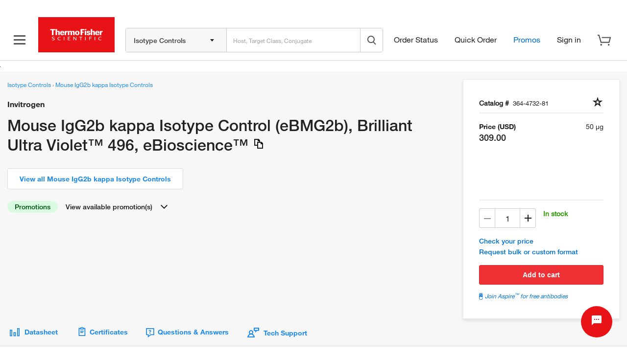

--- FILE ---
content_type: text/html; charset=utf-8
request_url: https://widget.citeab.com/citations?key=15f4e791-1de2-4fad-b413-70c8829ee4c2&code=364-4732-81&citation_limit=5&truncate=
body_size: 4643
content:
<!DOCTYPE html>
<html>
<head>
<meta charset="utf-8">
<meta content="noindex, noarchive" name="robots">
<meta content="noarchive" name="googlebot">
<meta content="2026-01-15 05:40:16 UTC" name="generated_at">
<title>CiteAb</title>
<style>
  html, body{
    margin:0;
    padding:0;
  }
  
  body{
    font-family: Helvetica,Arial,sans-serif;
    font-size: 13px;
  }
  
  .citation-wrapper{
    border: 0px solid #ffffff;
    border-radius: 0px;
    padding:12px;
    background: #ffffff;
    float:left;
    width:100%;
    box-sizing:border-box;
    width: 1px;
    min-width: 100%;
    *width: 100%;
    overflow:hidden;
  }
  
  p.citations-title{
    color:#222222;
    font-size:16px;
    font-weight:bold;
    margin:0;
  }
  
  p.citations-title a{
    color:#222222;
    text-decoration: none;
  }
  
  .button{
    float:right;
    border:0px solid #ffffff;
    border-radius:3px;
    background:#555759;
    color:#ffffff;
    text-transform:none;
    text-decoration:none;
    padding:6px 20px 5px 10px;
    display:inline-block;
    position:relative;
    font-size:13px;
    line-height:1;
    white-space: nowrap;
    margin:15px 0 0 10px;
  }
  
  .button::after{
    content: "";
    position: absolute;
    display: block;
    width: 0;
    top: 9px;
    right:5px;
    border-style:solid;
    border-width: 3px 0 3px 6px;
    border-color: transparent #ffffff;
  
  }
  
  .poweredby{
    padding:0;
    margin:19px 0 0;
    font-size:13px;
    display:inline-block;
  }
  
  .logo{
    display:inline-block;
    vertical-align:text-top;
  }
  
  .logo img{
    width: 55px;
    height: 13px;
    display: inline-block;
    border: none;
  }
  
  
  .sample-citations{
    font-weight:bold;
  }
  
  ul.citations-list{
    list-style:disc;
    display:inline-block;
    width:auto;
    margin: 15px 0 0 0;
    padding:0;
    width:100%;
  }
  
  ul.citations-list li{
    width:100%;
    box-sizing:border-box;
    position:relative;
    padding:0 10px 0 0px;
    margin:0 0 5px 15px;
    line-height: 13px;
  }
  
  ul.citations-list li a{
    color: #1e8ae7;
    text-decoration:none;
    width:100%;
    font-size:13px;
    -webkit-text-size-adjust:100% ;
  }
  
  ul.citations-list.truncate li a{
    display: inline-block;
    white-space: nowrap;
    overflow: hidden;
    text-overflow: ellipsis;
  }
  
  ul.citations-list li a:hover{
   text-decoration:underline;
   color: #1e8ae7;
  }
</style>
<style>
  p.citations-title {
  font-family: HelveticaNeueLT-Regular,Helvetica Neue,Helvetica,Roboto,Segoe UI,Arial,sans-serif;
  font-size: 26px;
  font-weight: 500; }

ul.citations-list li {
  color: #1e8ae7;
  font-family: HelveticaNeueLT-Regular,Helvetica Neue,Helvetica,Roboto,Segoe UI,Arial,sans-serif;
  font-size: 14px;
  font-weight: 500;
  line-height: 17px;
  margin: 0 0 0 15px; }

ul.citations-list.truncate li a {
  display: block;
  white-space: break-spaces; }

ul.citations-list li a {
  color: #1e8ae7;
  font-family: HelveticaNeueLT-Regular,Helvetica Neue,Helvetica,Roboto,Segoe UI,Arial,sans-serif;
  font-size: 14px;
  font-weight: 500; }

ul.citations-list li {
  padding: 5px; }

.button {
  font-family: HelveticaNeueLT-Regular,Helvetica Neue,Helvetica,Roboto,Segoe UI,Arial,sans-serif;
  font-size: 14px;
  font-weight: bold;
  padding: 10px 24px; }

.button::after {
  display: none; }

ul.citations-list li:hover {
  text-decoration: none;
  color: #27245f; }

ul.citations-list li a:hover {
  text-decoration: none;
  color: #27245f; }

</style>
</head>
<body>
<div class="citation-wrapper">
<p class="citations-title">
<a target="_blank" href="https://www.citeab.com/contact?utm_campaign=Widget+No+Citations&amp;utm_medium=Widget&amp;utm_source=Thermo+Secondary+Abs+Widget&amp;utm_term=Invitrogen+Antibodies">Published with this product? Please let us know »</a>
</p>
<div class="poweredby">
Powered by
<div class="logo">
<a target="_blank" href="https://www.citeab.com/?utm_campaign=Widget+Logo&amp;utm_medium=Widget&amp;utm_source=Thermo+Secondary+Abs+Widget&amp;utm_term=Invitrogen+Antibodies"><img src="https://www.citeab.com/assets/citeab_logo_blue-5c7c32675e771bd883af31289b4e356c541cd3ecf9941d05c664744f3c32f2cf.png" />
</a></div>
</div>
</div>

</body>
</html>


--- FILE ---
content_type: text/html;charset=utf-8
request_url: https://www.thermofisher.com/order/genome-database/antibody-search-form-cq?sourcePage=global-search&subtype=control
body_size: 28713
content:

















	<link  rel="stylesheet" type="text/css" href="/order/genome-database/assets/js/angular/dist/gsh/gsh-header-v2.css?version=Local&time=20240917&build-time=2026-01-12T07:41:37+0000"/>







<script type="text/javascript">
	if (typeof window.$mangular === 'undefined' || !window.$mangular) {
		window.$mangular = {};
	}

	$mangular.filters = '[{"disabled":false,"name":"Host","queryName":"SpeciesName","style":"OR","multiLevel":false,"navigators":[{"name":"Mouse","count":312,"formattedCount":"312","checked":false,"queryValue":"mus musculus","navigatorName":"Host","solrFacetName":"SpeciesName"},{"name":"Rat","count":178,"formattedCount":"178","checked":false,"queryValue":"rattus","navigatorName":"Host","solrFacetName":"SpeciesName"},{"name":"Human","count":91,"formattedCount":"91","checked":false,"queryValue":"homo sapiens","navigatorName":"Host","solrFacetName":"SpeciesName"},{"name":"Armenian hamster","count":41,"formattedCount":"41","checked":false,"queryValue":"cricetulus migratorius","navigatorName":"Host","solrFacetName":"SpeciesName"},{"name":"Syrian hamster","count":24,"formattedCount":"24","checked":false,"queryValue":"mesocricetus auratus","navigatorName":"Host","solrFacetName":"SpeciesName"},{"name":"Rabbit","count":21,"formattedCount":"21","checked":false,"queryValue":"oryctolagus cuniculus","navigatorName":"Host","solrFacetName":"SpeciesName"},{"name":"Goat","count":8,"formattedCount":"8","checked":false,"queryValue":"capra hircus","navigatorName":"Host","solrFacetName":"SpeciesName"},{"name":"Dog","count":4,"formattedCount":"4","checked":false,"queryValue":"canis familiaris","navigatorName":"Host","solrFacetName":"SpeciesName"},{"name":"Hamster","count":1,"formattedCount":"1","checked":false,"queryValue":"cricetinae","navigatorName":"Host","solrFacetName":"SpeciesName"},{"name":"Horse","count":1,"formattedCount":"1","checked":false,"queryValue":"equus caballus","navigatorName":"Host","solrFacetName":"SpeciesName"},{"name":"Cat","count":1,"formattedCount":"1","checked":false,"queryValue":"felis catus","navigatorName":"Host","solrFacetName":"SpeciesName"},{"name":"Sheep","count":1,"formattedCount":"1","checked":false,"queryValue":"ovis aries","navigatorName":"Host","solrFacetName":"SpeciesName"},{"name":"Pig","count":1,"formattedCount":"1","checked":false,"queryValue":"sus scrofa","navigatorName":"Host","solrFacetName":"SpeciesName"},{"name":"Alpaca","count":1,"formattedCount":"1","checked":false,"queryValue":"vicugna pacos","navigatorName":"Host","solrFacetName":"SpeciesName"}],"parentElements":[],"solrQueryName":"SpeciesName","translationName":"Host","placeHolderText":"Host","productSubType":"antibody_control","solrEnabled":true,"throughURL":false,"visible":true,"urlFilter":"host","applyMultiLevelValue":false,"gshFilter":true,"cqFilter":false,"isWithAbbreviation":false,"isSelectAll":false,"tagWithFilterName":true,"antigenSearchFilter":false,"singleSelect":false,"multiValueField":false,"fltSrch":false,"fltSrchCnt":0,"fltSrchCntMobile":0,"fltChanged":false,"useQueryValueForFilterUrl":false},{"disabled":false,"name":"Target Class","queryName":"TargetClass","style":"OR","multiLevel":false,"navigators":[{"name":"IgG1","count":202,"formattedCount":"202","checked":false,"queryValue":"IgG1","navigatorName":"Target Class","solrFacetName":"TargetClass"},{"name":"IgG2a","count":139,"formattedCount":"139","checked":false,"queryValue":"IgG2a","navigatorName":"Target Class","solrFacetName":"TargetClass"},{"name":"IgG2b","count":113,"formattedCount":"113","checked":false,"queryValue":"IgG2b","navigatorName":"Target Class","solrFacetName":"TargetClass"},{"name":"IgG","count":97,"formattedCount":"97","checked":false,"queryValue":"IgG","navigatorName":"Target Class","solrFacetName":"TargetClass"},{"name":"IgM","count":38,"formattedCount":"38","checked":false,"queryValue":"IgM","navigatorName":"Target Class","solrFacetName":"TargetClass"},{"name":"Normal Serum","count":20,"formattedCount":"20","checked":false,"queryValue":"Normal Serum","navigatorName":"Target Class","solrFacetName":"TargetClass"},{"name":"IgG4","count":19,"formattedCount":"19","checked":false,"queryValue":"IgG4","navigatorName":"Target Class","solrFacetName":"TargetClass"},{"name":"IgG3","count":17,"formattedCount":"17","checked":false,"queryValue":"IgG3","navigatorName":"Target Class","solrFacetName":"TargetClass"},{"name":"IgG2","count":6,"formattedCount":"6","checked":false,"queryValue":"IgG2","navigatorName":"Target Class","solrFacetName":"TargetClass"},{"name":"Gamma Globulin","count":5,"formattedCount":"5","checked":false,"queryValue":"Gamma Globulin","navigatorName":"Target Class","solrFacetName":"TargetClass"},{"name":"IgA","count":5,"formattedCount":"5","checked":false,"queryValue":"IgA","navigatorName":"Target Class","solrFacetName":"TargetClass"},{"name":"IgG2c","count":3,"formattedCount":"3","checked":false,"queryValue":"IgG2c","navigatorName":"Target Class","solrFacetName":"TargetClass"},{"name":"IgE","count":2,"formattedCount":"2","checked":false,"queryValue":"IgE","navigatorName":"Target Class","solrFacetName":"TargetClass"},{"name":"IgG1 Fc","count":2,"formattedCount":"2","checked":false,"queryValue":"IgG1 Fc","navigatorName":"Target Class","solrFacetName":"TargetClass"},{"name":"VHH","count":2,"formattedCount":"2","checked":false,"queryValue":"VHH","navigatorName":"Target Class","solrFacetName":"TargetClass"},{"name":"IgA2","count":1,"formattedCount":"1","checked":false,"queryValue":"IgA2","navigatorName":"Target Class","solrFacetName":"TargetClass"},{"name":"IgD","count":1,"formattedCount":"1","checked":false,"queryValue":"IgD","navigatorName":"Target Class","solrFacetName":"TargetClass"},{"name":"IgG Fc","count":1,"formattedCount":"1","checked":false,"queryValue":"IgG Fc","navigatorName":"Target Class","solrFacetName":"TargetClass"},{"name":"IgG1/IgG2a","count":1,"formattedCount":"1","checked":false,"queryValue":"IgG1/IgG2a","navigatorName":"Target Class","solrFacetName":"TargetClass"},{"name":"IgG2a Fc","count":1,"formattedCount":"1","checked":false,"queryValue":"IgG2a Fc","navigatorName":"Target Class","solrFacetName":"TargetClass"},{"name":"scFv","count":1,"formattedCount":"1","checked":false,"queryValue":"scFv","navigatorName":"Target Class","solrFacetName":"TargetClass"}],"parentElements":[],"solrQueryName":"TargetClass","translationName":"Target Class","placeHolderText":"Target Class","productSubType":"antibody_control","solrEnabled":true,"throughURL":false,"visible":true,"urlFilter":"class","applyMultiLevelValue":false,"gshFilter":true,"cqFilter":false,"isWithAbbreviation":false,"isSelectAll":false,"tagWithFilterName":false,"antigenSearchFilter":false,"singleSelect":false,"multiValueField":false,"fltSrch":false,"fltSrchCnt":0,"fltSrchCntMobile":0,"fltChanged":false,"useQueryValueForFilterUrl":false},{"disabled":false,"name":"Conjugate","queryName":"ConjugateNavigatorFacet","style":"OR","multiLevel":true,"navigators":[{"name":"APC","count":18,"formattedCount":"18","checked":false,"queryValue":"APC / APC\u0026nbsp; / DB0000 / 1","navigatorName":"Conjugate","solrFacetName":"ConjugateNavigatorFacet","parentName":"APC","color":"#DB0000","isDisplayPanelBuilderLinkInSERP":"1"},{"name":"APC-Alexa Fluor 750","count":1,"formattedCount":"1","checked":false,"queryValue":"APC-Alexa Fluor 750 / APC-Alexa Fluor 750 / 808080 / 1","navigatorName":"Conjugate","solrFacetName":"ConjugateNavigatorFacet","parentName":"APC-Alexa Fluor 750","color":"#808080","isDisplayPanelBuilderLinkInSERP":"1"},{"name":"APC-eFluor 780","count":7,"formattedCount":"7","checked":false,"queryValue":"APC-eFluor 780 / APC-eFluor 780 / 808080 / 1","navigatorName":"Conjugate","solrFacetName":"ConjugateNavigatorFacet","parentName":"APC-eFluor 780","color":"#808080","isDisplayPanelBuilderLinkInSERP":"1"},{"name":"Alexa Fluor 488","count":15,"formattedCount":"15","checked":false,"queryValue":"Alexa Fluor / Alexa Fluor 488\u0026nbsp; / 36FF00 / 1","navigatorName":"Conjugate","solrFacetName":"ConjugateNavigatorFacet","parentName":"Alexa Fluor","color":"#36FF00","isDisplayPanelBuilderLinkInSERP":"1"},{"name":"Alexa Fluor 532","count":8,"formattedCount":"8","checked":false,"queryValue":"Alexa Fluor / Alexa Fluor 532\u0026nbsp; / B3FF00 / 1","navigatorName":"Conjugate","solrFacetName":"ConjugateNavigatorFacet","parentName":"Alexa Fluor","color":"#B3FF00","isDisplayPanelBuilderLinkInSERP":"1"},{"name":"Alexa Fluor 561","count":6,"formattedCount":"6","checked":false,"queryValue":"Alexa Fluor / Alexa Fluor 561 / E1FF00 / 1","navigatorName":"Conjugate","solrFacetName":"ConjugateNavigatorFacet","parentName":"Alexa Fluor","color":"#E1FF00","isDisplayPanelBuilderLinkInSERP":"1"},{"name":"Alexa Fluor 647","count":11,"formattedCount":"11","checked":false,"queryValue":"Alexa Fluor / Alexa Fluor 647\u0026nbsp; / DB0000 / 1","navigatorName":"Conjugate","solrFacetName":"ConjugateNavigatorFacet","parentName":"Alexa Fluor","color":"#DB0000","isDisplayPanelBuilderLinkInSERP":"1"},{"name":"Alexa Fluor 660","count":7,"formattedCount":"7","checked":false,"queryValue":"Alexa Fluor / Alexa Fluor 660\u0026nbsp; / DB0000 / 1","navigatorName":"Conjugate","solrFacetName":"ConjugateNavigatorFacet","parentName":"Alexa Fluor","color":"#DB0000","isDisplayPanelBuilderLinkInSERP":"1"},{"name":"Alexa Fluor 700","count":8,"formattedCount":"8","checked":false,"queryValue":"Alexa Fluor / Alexa Fluor 700\u0026nbsp; / 8D0000 / 1","navigatorName":"Conjugate","solrFacetName":"ConjugateNavigatorFacet","parentName":"Alexa Fluor","color":"#8D0000","isDisplayPanelBuilderLinkInSERP":"1"},{"name":"All Conjugates","count":406,"formattedCount":"406","checked":false,"queryValue":"All Conjugates","navigatorName":"Conjugate","solrFacetName":"ConjugateNavigatorFacet","parentName":"All Conjugates"},{"name":"Biotin","count":15,"formattedCount":"15","checked":false,"queryValue":"Biotin / Biotin\u0026nbsp; / / 0","navigatorName":"Conjugate","solrFacetName":"ConjugateNavigatorFacet","parentName":"Biotin","color":"","isDisplayPanelBuilderLinkInSERP":"0"},{"name":"Brilliant UV 395","count":8,"formattedCount":"8","checked":false,"queryValue":"Brilliant UV / Brilliant UV 395 / 8000A1 / 1","navigatorName":"Conjugate","solrFacetName":"ConjugateNavigatorFacet","parentName":"Brilliant UV","color":"#8000A1","isDisplayPanelBuilderLinkInSERP":"1"},{"name":"Brilliant UV 496","count":7,"formattedCount":"7","checked":false,"queryValue":"Brilliant UV / Brilliant UV 496 / 00FFFF / 1","navigatorName":"Conjugate","solrFacetName":"ConjugateNavigatorFacet","parentName":"Brilliant UV","color":"#00FFFF","isDisplayPanelBuilderLinkInSERP":"1"},{"name":"Brilliant UV 563","count":8,"formattedCount":"8","checked":false,"queryValue":"Brilliant UV / Brilliant UV 563 / C3FF00 / 1","navigatorName":"Conjugate","solrFacetName":"ConjugateNavigatorFacet","parentName":"Brilliant UV","color":"#C3FF00","isDisplayPanelBuilderLinkInSERP":"1"},{"name":"Brilliant UV 615","count":8,"formattedCount":"8","checked":false,"queryValue":"Brilliant UV / Brilliant UV 615 / FF8900 / 1","navigatorName":"Conjugate","solrFacetName":"ConjugateNavigatorFacet","parentName":"Brilliant UV","color":"#FF8900","isDisplayPanelBuilderLinkInSERP":"1"},{"name":"Brilliant UV 661","count":7,"formattedCount":"7","checked":false,"queryValue":"Brilliant UV / Brilliant UV 661 / DB0000 / 1","navigatorName":"Conjugate","solrFacetName":"ConjugateNavigatorFacet","parentName":"Brilliant UV","color":"#DB0000","isDisplayPanelBuilderLinkInSERP":"1"},{"name":"Brilliant UV 737","count":7,"formattedCount":"7","checked":false,"queryValue":"Brilliant UV / Brilliant UV 737 / 808080 / 1","navigatorName":"Conjugate","solrFacetName":"ConjugateNavigatorFacet","parentName":"Brilliant UV","color":"#808080","isDisplayPanelBuilderLinkInSERP":"1"},{"name":"Brilliant UV 805","count":7,"formattedCount":"7","checked":false,"queryValue":"Brilliant UV / Brilliant UV 805 / 808080 / 1","navigatorName":"Conjugate","solrFacetName":"ConjugateNavigatorFacet","parentName":"Brilliant UV","color":"#808080","isDisplayPanelBuilderLinkInSERP":"1"},{"name":"Brilliant Violet 421","count":8,"formattedCount":"8","checked":false,"queryValue":"Brilliant Violet / Brilliant Violet 421 / 5400FF / 1","navigatorName":"Conjugate","solrFacetName":"ConjugateNavigatorFacet","parentName":"Brilliant Violet","color":"#5400FF","isDisplayPanelBuilderLinkInSERP":"1"},{"name":"Brilliant Violet 480","count":8,"formattedCount":"8","checked":false,"queryValue":"Brilliant Violet / Brilliant Violet 480 / 00C0FF / 1","navigatorName":"Conjugate","solrFacetName":"ConjugateNavigatorFacet","parentName":"Brilliant Violet","color":"#00C0FF","isDisplayPanelBuilderLinkInSERP":"1"},{"name":"Brilliant Violet 605","count":8,"formattedCount":"8","checked":false,"queryValue":"Brilliant Violet / Brilliant Violet 605 / FFAD00 / 1","navigatorName":"Conjugate","solrFacetName":"ConjugateNavigatorFacet","parentName":"Brilliant Violet","color":"#FFAD00","isDisplayPanelBuilderLinkInSERP":"1"},{"name":"Brilliant Violet 650","count":7,"formattedCount":"7","checked":false,"queryValue":"Brilliant Violet / Brilliant Violet 650 / DB0000 / 1","navigatorName":"Conjugate","solrFacetName":"ConjugateNavigatorFacet","parentName":"Brilliant Violet","color":"#DB0000","isDisplayPanelBuilderLinkInSERP":"1"},{"name":"Brilliant Violet 711","count":8,"formattedCount":"8","checked":false,"queryValue":"Brilliant Violet / Brilliant Violet 711 / 820000 / 1","navigatorName":"Conjugate","solrFacetName":"ConjugateNavigatorFacet","parentName":"Brilliant Violet","color":"#820000","isDisplayPanelBuilderLinkInSERP":"1"},{"name":"Brilliant Violet 786","count":7,"formattedCount":"7","checked":false,"queryValue":"Brilliant Violet / Brilliant Violet 786 / 808080 / 1","navigatorName":"Conjugate","solrFacetName":"ConjugateNavigatorFacet","parentName":"Brilliant Violet","color":"#808080","isDisplayPanelBuilderLinkInSERP":"1"},{"name":"DyLight 488","count":4,"formattedCount":"4","checked":false,"queryValue":"DyLight / DyLight 488 / 36FF00 / 1","navigatorName":"Conjugate","solrFacetName":"ConjugateNavigatorFacet","parentName":"DyLight","color":"#36FF00","isDisplayPanelBuilderLinkInSERP":"1"},{"name":"DyLight 650","count":4,"formattedCount":"4","checked":false,"queryValue":"DyLight / DyLight 650 / DB0000 / 1","navigatorName":"Conjugate","solrFacetName":"ConjugateNavigatorFacet","parentName":"DyLight","color":"#DB0000","isDisplayPanelBuilderLinkInSERP":"1"},{"name":"FITC","count":33,"formattedCount":"33","checked":false,"queryValue":"FITC / FITC / 1FFF00 / 1","navigatorName":"Conjugate","solrFacetName":"ConjugateNavigatorFacet","parentName":"FITC","color":"#1FFF00","isDisplayPanelBuilderLinkInSERP":"1"},{"name":"Functional Grade","count":9,"formattedCount":"9","checked":false,"queryValue":"Functional Grade / Functional Grade / / 0","navigatorName":"Conjugate","solrFacetName":"ConjugateNavigatorFacet","parentName":"Functional Grade","color":"","isDisplayPanelBuilderLinkInSERP":"0"},{"name":"HRP","count":2,"formattedCount":"2","checked":false,"queryValue":"HRP / HRP / / 0","navigatorName":"Conjugate","solrFacetName":"ConjugateNavigatorFacet","parentName":"HRP","color":"","isDisplayPanelBuilderLinkInSERP":"0"},{"name":"PE","count":28,"formattedCount":"28","checked":false,"queryValue":"PE / PE\u0026nbsp; / F0FF00 / 1","navigatorName":"Conjugate","solrFacetName":"ConjugateNavigatorFacet","parentName":"PE","color":"#F0FF00","isDisplayPanelBuilderLinkInSERP":"1"},{"name":"PE-Cyanine5","count":10,"formattedCount":"10","checked":false,"queryValue":"PE-Cyanine5 / PE-Cyanine5 / DB0000 / 1","navigatorName":"Conjugate","solrFacetName":"ConjugateNavigatorFacet","parentName":"PE-Cyanine5","color":"#DB0000","isDisplayPanelBuilderLinkInSERP":"1"},{"name":"PE-Cyanine5.5","count":8,"formattedCount":"8","checked":false,"queryValue":"PE-Cyanine5.5 / PE-Cyanine5.5 / DB0000 / 1","navigatorName":"Conjugate","solrFacetName":"ConjugateNavigatorFacet","parentName":"PE-Cyanine5.5","color":"#DB0000","isDisplayPanelBuilderLinkInSERP":"1"},{"name":"PE-Cyanine7","count":11,"formattedCount":"11","checked":false,"queryValue":"PE-Cyanine7 / PE-Cyanine7 / 808080 / 1","navigatorName":"Conjugate","solrFacetName":"ConjugateNavigatorFacet","parentName":"PE-Cyanine7","color":"#808080","isDisplayPanelBuilderLinkInSERP":"1"},{"name":"PE-Texas Red","count":3,"formattedCount":"3","checked":false,"queryValue":"PE-Texas Red / PE-Texas Red / FF8900 / 1","navigatorName":"Conjugate","solrFacetName":"ConjugateNavigatorFacet","parentName":"PE-Texas Red","color":"#FF8900","isDisplayPanelBuilderLinkInSERP":"1"},{"name":"PE-eFluor 610","count":9,"formattedCount":"9","checked":false,"queryValue":"PE-eFluor 610 / PE-eFluor 610 / FF9B00 / 1","navigatorName":"Conjugate","solrFacetName":"ConjugateNavigatorFacet","parentName":"PE-eFluor 610","color":"#FF9B00","isDisplayPanelBuilderLinkInSERP":"1"},{"name":"Pacific Blue","count":2,"formattedCount":"2","checked":false,"queryValue":"Pacific Blue / Pacific Blue / 0061FF / 1","navigatorName":"Conjugate","solrFacetName":"ConjugateNavigatorFacet","parentName":"Pacific Blue","color":"#0061FF","isDisplayPanelBuilderLinkInSERP":"1"},{"name":"Pacific Orange","count":9,"formattedCount":"9","checked":false,"queryValue":"Pacific Orange / Pacific Orange / B3FF00 / 1","navigatorName":"Conjugate","solrFacetName":"ConjugateNavigatorFacet","parentName":"Pacific Orange","color":"#B3FF00","isDisplayPanelBuilderLinkInSERP":"1"},{"name":"PerCP","count":1,"formattedCount":"1","checked":false,"queryValue":"PerCP / PerCP\u0026nbsp; / DB0000 / 1","navigatorName":"Conjugate","solrFacetName":"ConjugateNavigatorFacet","parentName":"PerCP","color":"#DB0000","isDisplayPanelBuilderLinkInSERP":"1"},{"name":"PerCP-Cyanine5.5","count":7,"formattedCount":"7","checked":false,"queryValue":"PerCP-Cyanine5.5 / PerCP-Cyanine5.5 / DB0000 / 1","navigatorName":"Conjugate","solrFacetName":"ConjugateNavigatorFacet","parentName":"PerCP-Cyanine5.5","color":"#DB0000","isDisplayPanelBuilderLinkInSERP":"1"},{"name":"PerCP-eFluor 710","count":9,"formattedCount":"9","checked":false,"queryValue":"PerCP-eFluor 710 / PerCP-eFluor 710 / 820000 / 1","navigatorName":"Conjugate","solrFacetName":"ConjugateNavigatorFacet","parentName":"PerCP-eFluor 710","color":"#820000","isDisplayPanelBuilderLinkInSERP":"1"},{"name":"Qdot 605","count":1,"formattedCount":"1","checked":false,"queryValue":"Qdot / Qdot 605 / FFAD00 / 1","navigatorName":"Conjugate","solrFacetName":"ConjugateNavigatorFacet","parentName":"Qdot","color":"#FFAD00","isDisplayPanelBuilderLinkInSERP":"1"},{"name":"Qdot 655","count":1,"formattedCount":"1","checked":false,"queryValue":"Qdot / Qdot 655 / DB0000 / 1","navigatorName":"Conjugate","solrFacetName":"ConjugateNavigatorFacet","parentName":"Qdot","color":"#DB0000","isDisplayPanelBuilderLinkInSERP":"1"},{"name":"Super Bright 436","count":7,"formattedCount":"7","checked":false,"queryValue":"Super Bright / Super Bright 436 / 3D00FF / 1","navigatorName":"Conjugate","solrFacetName":"ConjugateNavigatorFacet","parentName":"Super Bright","color":"#3D00FF","isDisplayPanelBuilderLinkInSERP":"1"},{"name":"Super Bright 600","count":7,"formattedCount":"7","checked":false,"queryValue":"Super Bright / Super Bright 600 / FFBE00 / 1","navigatorName":"Conjugate","solrFacetName":"ConjugateNavigatorFacet","parentName":"Super Bright","color":"#FFBE00","isDisplayPanelBuilderLinkInSERP":"1"},{"name":"Super Bright 645","count":7,"formattedCount":"7","checked":false,"queryValue":"Super Bright / Super Bright 645 / DB0000 / 1","navigatorName":"Conjugate","solrFacetName":"ConjugateNavigatorFacet","parentName":"Super Bright","color":"#DB0000","isDisplayPanelBuilderLinkInSERP":"1"},{"name":"Super Bright 702","count":7,"formattedCount":"7","checked":false,"queryValue":"Super Bright / Super Bright 702 / 8D0000 / 1","navigatorName":"Conjugate","solrFacetName":"ConjugateNavigatorFacet","parentName":"Super Bright","color":"#8D0000","isDisplayPanelBuilderLinkInSERP":"1"},{"name":"Super Bright 780","count":7,"formattedCount":"7","checked":false,"queryValue":"Super Bright / Super Bright 780 / 808080 / 1","navigatorName":"Conjugate","solrFacetName":"ConjugateNavigatorFacet","parentName":"Super Bright","color":"#808080","isDisplayPanelBuilderLinkInSERP":"1"},{"name":"TRI-COLOR","count":1,"formattedCount":"1","checked":false,"queryValue":"TRI-COLOR / TRI-COLOR / DB0000 / 1","navigatorName":"Conjugate","solrFacetName":"ConjugateNavigatorFacet","parentName":"TRI-COLOR","color":"#DB0000","isDisplayPanelBuilderLinkInSERP":"1"},{"name":"Unconjugated","count":270,"formattedCount":"270","checked":false,"queryValue":"Unconjugated / Unconjugated ","navigatorName":"Conjugate","solrFacetName":"ConjugateNavigatorFacet","parentName":"Unconjugated"},{"name":"eFluor 450","count":10,"formattedCount":"10","checked":false,"queryValue":"eFluor / eFluor 450 / 0028FF / 1","navigatorName":"Conjugate","solrFacetName":"ConjugateNavigatorFacet","parentName":"eFluor","color":"#0028FF","isDisplayPanelBuilderLinkInSERP":"1"},{"name":"eFluor 506","count":7,"formattedCount":"7","checked":false,"queryValue":"eFluor / eFluor 506 / 00FF54 / 1","navigatorName":"Conjugate","solrFacetName":"ConjugateNavigatorFacet","parentName":"eFluor","color":"#00FF54","isDisplayPanelBuilderLinkInSERP":"1"},{"name":"eFluor 570","count":5,"formattedCount":"5","checked":false,"queryValue":"eFluor / eFluor 570 / E1FF00 / 0","navigatorName":"Conjugate","solrFacetName":"ConjugateNavigatorFacet","parentName":"eFluor","color":"#E1FF00","isDisplayPanelBuilderLinkInSERP":"0"},{"name":"eFluor 615","count":6,"formattedCount":"6","checked":false,"queryValue":"eFluor / eFluor 615 / FF8900 / 0","navigatorName":"Conjugate","solrFacetName":"ConjugateNavigatorFacet","parentName":"eFluor","color":"#FF8900","isDisplayPanelBuilderLinkInSERP":"0"},{"name":"eFluor 660","count":9,"formattedCount":"9","checked":false,"queryValue":"eFluor / eFluor 660 / DB0000 / 1","navigatorName":"Conjugate","solrFacetName":"ConjugateNavigatorFacet","parentName":"eFluor","color":"#DB0000","isDisplayPanelBuilderLinkInSERP":"1"}],"parentElements":[{"name":"All Conjugates","resultCount":406,"modifierCount":1},{"name":"Unconjugated","resultCount":270,"modifierCount":1},{"name":"Functional Grade","resultCount":9,"modifierCount":1},{"name":"Alexa Fluor","resultCount":55,"modifierCount":6},{"name":"APC","resultCount":18,"modifierCount":1},{"name":"APC-Alexa Fluor 750","resultCount":1,"modifierCount":1},{"name":"APC-eFluor 780","resultCount":7,"modifierCount":1},{"name":"Biotin","resultCount":15,"modifierCount":1},{"name":"Brilliant UV","resultCount":52,"modifierCount":7},{"name":"Brilliant Violet","resultCount":46,"modifierCount":6},{"name":"DyLight","resultCount":8,"modifierCount":2},{"name":"eFluor","resultCount":37,"modifierCount":5},{"name":"FITC","resultCount":33,"modifierCount":1},{"name":"HRP","resultCount":2,"modifierCount":1},{"name":"Pacific Blue","resultCount":2,"modifierCount":1},{"name":"Pacific Orange","resultCount":9,"modifierCount":1},{"name":"PE","resultCount":28,"modifierCount":1},{"name":"PE-Cyanine5","resultCount":10,"modifierCount":1},{"name":"PE-Cyanine5.5","resultCount":8,"modifierCount":1},{"name":"PE-Cyanine7","resultCount":11,"modifierCount":1},{"name":"PE-eFluor 610","resultCount":9,"modifierCount":1},{"name":"PE-Texas Red","resultCount":3,"modifierCount":1},{"name":"PerCP","resultCount":1,"modifierCount":1},{"name":"PerCP-Cyanine5.5","resultCount":7,"modifierCount":1},{"name":"PerCP-eFluor 710","resultCount":9,"modifierCount":1},{"name":"Qdot","resultCount":2,"modifierCount":2},{"name":"Super Bright","resultCount":35,"modifierCount":5},{"name":"TRI-COLOR","resultCount":1,"modifierCount":1}],"solrQueryName":"ConjugateNavigatorFacet","translationName":"Conjugate","placeHolderText":"Search Conjugate","productSubType":"antibody_control","solrEnabled":true,"throughURL":false,"visible":true,"urlFilter":"conjugates","applyMultiLevelValue":false,"gshFilter":true,"cqFilter":false,"isWithAbbreviation":false,"isSelectAll":false,"tagWithFilterName":false,"antigenSearchFilter":false,"singleSelect":false,"multiValueField":false,"fltSrch":true,"fltSrchCnt":8,"fltSrchCntMobile":12,"fltChanged":false,"useQueryValueForFilterUrl":false},{"disabled":false,"name":"Application","queryName":"ApplicationAbbMerge","style":"AND","multiLevel":false,"navigators":[{"name":"Flow Cytometry","count":609,"formattedCount":"609","checked":false,"queryValue":"Flow Cytometry:Flow","navigatorName":"Application","solrFacetName":"ApplicationAbbMerge"},{"name":"Control","count":484,"formattedCount":"484","checked":false,"queryValue":"Control:Ctrl","navigatorName":"Application","solrFacetName":"ApplicationAbbMerge"},{"name":"Immunohistochemistry","count":113,"formattedCount":"113","checked":false,"queryValue":"Immunohistochemistry:IHC","navigatorName":"Application","solrFacetName":"ApplicationAbbMerge"},{"name":"Immunocytochemistry","count":93,"formattedCount":"93","checked":false,"queryValue":"Immunocytochemistry:ICC/IF","navigatorName":"Application","solrFacetName":"ApplicationAbbMerge"},{"name":"Inhibition Assays","count":27,"formattedCount":"27","checked":false,"queryValue":"Inhibition Assays:Inhibition","navigatorName":"Application","solrFacetName":"ApplicationAbbMerge"},{"name":"Western Blot","count":26,"formattedCount":"26","checked":false,"queryValue":"Western Blot:WB","navigatorName":"Application","solrFacetName":"ApplicationAbbMerge"},{"name":"Functional Assay","count":24,"formattedCount":"24","checked":false,"queryValue":"Functional Assay:Functional","navigatorName":"Application","solrFacetName":"ApplicationAbbMerge"},{"name":"ELISA","count":20,"formattedCount":"20","checked":false,"queryValue":"ELISA:ELISA","navigatorName":"Application","solrFacetName":"ApplicationAbbMerge"},{"name":"Immunoprecipitation","count":18,"formattedCount":"18","checked":false,"queryValue":"Immunoprecipitation:IP","navigatorName":"Application","solrFacetName":"ApplicationAbbMerge"},{"name":"ChIP Assay","count":5,"formattedCount":"5","checked":false,"queryValue":"ChIP Assay:ChIP","navigatorName":"Application","solrFacetName":"ApplicationAbbMerge"},{"name":"Immunodiffusion","count":2,"formattedCount":"2","checked":false,"queryValue":"Immunodiffusion:ID","navigatorName":"Application","solrFacetName":"ApplicationAbbMerge"},{"name":"Immunoelectrophoresis","count":2,"formattedCount":"2","checked":false,"queryValue":"Immunoelectrophoresis:IE","navigatorName":"Application","solrFacetName":"ApplicationAbbMerge"},{"name":"Gel Shift","count":1,"formattedCount":"1","checked":false,"queryValue":"Gel Shift:EMSA","navigatorName":"Application","solrFacetName":"ApplicationAbbMerge"},{"name":"Radioimmune assays","count":1,"formattedCount":"1","checked":false,"queryValue":"Radioimmune assays:RIA","navigatorName":"Application","solrFacetName":"ApplicationAbbMerge"}],"parentElements":[],"solrQueryName":"ApplicationAbbMerge","translationName":"Application","placeHolderText":"Application","productSubType":"antibody_control","solrEnabled":true,"throughURL":false,"visible":true,"urlFilter":"application","applyMultiLevelValue":false,"gshFilter":false,"cqFilter":false,"isWithAbbreviation":true,"isSelectAll":false,"tagWithFilterName":false,"antigenSearchFilter":false,"singleSelect":false,"multiValueField":false,"fltSrch":false,"fltSrchCnt":0,"fltSrchCntMobile":0,"fltChanged":false,"useQueryValueForFilterUrl":false},{"disabled":false,"name":"Clonality","queryName":"ProductCodingStatus","style":"OR","multiLevel":false,"navigators":[{"name":"Recombinant Monoclonal","count":171,"formattedCount":"171","checked":false,"queryValue":"Recombinant Monoclonal","navigatorName":"Clonality","solrFacetName":"ProductCodingStatus"},{"name":"Monoclonal","count":433,"formattedCount":"433","checked":false,"queryValue":"Monoclonal","navigatorName":"Clonality","solrFacetName":"ProductCodingStatus"},{"name":"Polyclonal","count":52,"formattedCount":"52","checked":false,"queryValue":"Polyclonal","navigatorName":"Clonality","solrFacetName":"ProductCodingStatus"},{"name":"Cocktail","count":3,"formattedCount":"3","checked":false,"queryValue":"Cocktail","navigatorName":"Clonality","solrFacetName":"ProductCodingStatus"},{"name":"Control","count":26,"formattedCount":"26","checked":false,"queryValue":"Control","navigatorName":"Clonality","solrFacetName":"ProductCodingStatus"}],"parentElements":[],"solrQueryName":"ProductCodingStatus","translationName":"Clonality","placeHolderText":"Clonality","productSubType":"antibody_control","solrEnabled":true,"throughURL":false,"visible":true,"urlFilter":"clonality","applyMultiLevelValue":false,"gshFilter":false,"cqFilter":false,"isWithAbbreviation":false,"isSelectAll":false,"tagWithFilterName":false,"antigenSearchFilter":false,"singleSelect":false,"multiValueField":false,"fltSrch":false,"fltSrchCnt":0,"fltSrchCntMobile":0,"fltChanged":false,"useQueryValueForFilterUrl":false},{"disabled":false,"name":"Format","queryName":"formatFacet","style":"AND","multiLevel":false,"navigators":[{"name":"Carrier-free","count":457,"formattedCount":"457","checked":false,"queryValue":"Carrier-free","navigatorName":"Format","solrFacetName":"formatFacet"},{"name":"Low endotoxin","count":9,"formattedCount":"9","checked":false,"queryValue":"Low endotoxin","navigatorName":"Format","solrFacetName":"formatFacet"},{"name":"Preservative-free","count":179,"formattedCount":"179","checked":false,"queryValue":"Preservative-free","navigatorName":"Format","solrFacetName":"formatFacet"}],"parentElements":[],"solrQueryName":"formatFacet","translationName":"Format","placeHolderText":"Format","productSubType":"antibody_control","solrEnabled":true,"throughURL":false,"visible":true,"urlFilter":"format","applyMultiLevelValue":false,"gshFilter":false,"cqFilter":false,"isWithAbbreviation":false,"isSelectAll":false,"tagWithFilterName":false,"antigenSearchFilter":false,"singleSelect":false,"multiValueField":false,"fltSrch":false,"fltSrchCnt":0,"fltSrchCntMobile":0,"fltChanged":false,"useQueryValueForFilterUrl":false},{"disabled":false,"name":"Laser Compatibility","queryName":"LaserCompatibility","style":"AND","multiLevel":false,"navigators":[{"name":"355 nm (Ultraviolet)","count":54,"formattedCount":"54","checked":false,"queryValue":"355 nm (Ultraviolet)","navigatorName":"Laser Compatibility","solrFacetName":"LaserCompatibility"},{"name":"405 nm (Violet)","count":111,"formattedCount":"111","checked":false,"queryValue":"405 nm (Violet)","navigatorName":"Laser Compatibility","solrFacetName":"LaserCompatibility"},{"name":"488 nm (Blue)","count":136,"formattedCount":"136","checked":false,"queryValue":"488 nm (Blue)","navigatorName":"Laser Compatibility","solrFacetName":"LaserCompatibility"},{"name":"532 nm (Green)","count":78,"formattedCount":"78","checked":false,"queryValue":"532 nm (Green)","navigatorName":"Laser Compatibility","solrFacetName":"LaserCompatibility"},{"name":"550 nm (Green-Yellow)","count":70,"formattedCount":"70","checked":false,"queryValue":"550 nm (Green-Yellow)","navigatorName":"Laser Compatibility","solrFacetName":"LaserCompatibility"},{"name":"561 nm (Yellow)","count":70,"formattedCount":"70","checked":false,"queryValue":"561 nm (Yellow)","navigatorName":"Laser Compatibility","solrFacetName":"LaserCompatibility"},{"name":"633-640 nm (Red)","count":58,"formattedCount":"58","checked":false,"queryValue":"633-640 nm (Red)","navigatorName":"Laser Compatibility","solrFacetName":"LaserCompatibility"}],"parentElements":[],"solrQueryName":"LaserCompatibility","translationName":"Laser Compatibility","placeHolderText":"Laser Compatibility","productSubType":"antibody_control","solrEnabled":true,"throughURL":false,"visible":true,"urlFilter":"compatibility","applyMultiLevelValue":false,"gshFilter":false,"cqFilter":false,"isWithAbbreviation":false,"isSelectAll":false,"tagWithFilterName":false,"antigenSearchFilter":false,"singleSelect":false,"multiValueField":false,"fltSrch":false,"fltSrchCnt":0,"fltSrchCntMobile":0,"fltChanged":false,"useQueryValueForFilterUrl":false},{"disabled":false,"name":"New","queryName":"New","style":"NEW","multiLevel":false,"navigators":[{"name":"Past 3 months","count":2,"formattedCount":"2","checked":false,"queryValue":"pastthreemonth","navigatorName":"New","solrFacetName":"New"},{"name":"Past 6 months","count":4,"formattedCount":"4","checked":false,"queryValue":"pastsixmonth","navigatorName":"New","solrFacetName":"New"},{"name":"Past 12 months","count":4,"formattedCount":"4","checked":false,"queryValue":"pastoneyear","navigatorName":"New","solrFacetName":"New"}],"parentElements":[],"solrQueryName":"New","translationName":"New","placeHolderText":"New","productSubType":"antibody_control","solrEnabled":true,"throughURL":false,"visible":true,"urlFilter":"new","applyMultiLevelValue":false,"gshFilter":false,"cqFilter":false,"isWithAbbreviation":false,"isSelectAll":false,"tagWithFilterName":false,"antigenSearchFilter":false,"singleSelect":true,"multiValueField":false,"fltSrch":false,"fltSrchCnt":0,"fltSrchCntMobile":0,"fltChanged":false,"useQueryValueForFilterUrl":true},{"disabled":false,"name":"Promotion","queryName":"PromoTitle","style":"OR","multiLevel":false,"navigators":[{"name":"Online Offer","count":-1,"checked":false,"queryValue":"Online Offer","navigatorName":"Promotion","solrFacetName":"PromoTitle"},{"name":"Save on products for neuronal research","count":-1,"checked":false,"queryValue":"Save on products for neuronal research","navigatorName":"Promotion","solrFacetName":"PromoTitle"}],"parentElements":[],"solrQueryName":"PromoTitle","translationName":"Promotion","placeHolderText":"Promotion","productSubType":"antibody_control","solrEnabled":true,"throughURL":false,"visible":true,"urlFilter":"promotion","applyMultiLevelValue":false,"gshFilter":false,"cqFilter":false,"isWithAbbreviation":false,"isSelectAll":false,"tagWithFilterName":false,"antigenSearchFilter":false,"singleSelect":false,"multiValueField":false,"fltSrch":false,"fltSrchCnt":0,"fltSrchCntMobile":0,"fltChanged":false,"useQueryValueForFilterUrl":false}]';
	//Adding if conditions to load the filtersData into respective subtype, 
	//else it will result incorrect info wen loaded multiple GSH into same page
	if('' === 'true'){
		if(false){
			console.log("Inside Primary"); 
			$mangular.Primaryfilters = '[{"disabled":false,"name":"Host","queryName":"SpeciesName","style":"OR","multiLevel":false,"navigators":[{"name":"Mouse","count":312,"formattedCount":"312","checked":false,"queryValue":"mus musculus","navigatorName":"Host","solrFacetName":"SpeciesName"},{"name":"Rat","count":178,"formattedCount":"178","checked":false,"queryValue":"rattus","navigatorName":"Host","solrFacetName":"SpeciesName"},{"name":"Human","count":91,"formattedCount":"91","checked":false,"queryValue":"homo sapiens","navigatorName":"Host","solrFacetName":"SpeciesName"},{"name":"Armenian hamster","count":41,"formattedCount":"41","checked":false,"queryValue":"cricetulus migratorius","navigatorName":"Host","solrFacetName":"SpeciesName"},{"name":"Syrian hamster","count":24,"formattedCount":"24","checked":false,"queryValue":"mesocricetus auratus","navigatorName":"Host","solrFacetName":"SpeciesName"},{"name":"Rabbit","count":21,"formattedCount":"21","checked":false,"queryValue":"oryctolagus cuniculus","navigatorName":"Host","solrFacetName":"SpeciesName"},{"name":"Goat","count":8,"formattedCount":"8","checked":false,"queryValue":"capra hircus","navigatorName":"Host","solrFacetName":"SpeciesName"},{"name":"Dog","count":4,"formattedCount":"4","checked":false,"queryValue":"canis familiaris","navigatorName":"Host","solrFacetName":"SpeciesName"},{"name":"Hamster","count":1,"formattedCount":"1","checked":false,"queryValue":"cricetinae","navigatorName":"Host","solrFacetName":"SpeciesName"},{"name":"Horse","count":1,"formattedCount":"1","checked":false,"queryValue":"equus caballus","navigatorName":"Host","solrFacetName":"SpeciesName"},{"name":"Cat","count":1,"formattedCount":"1","checked":false,"queryValue":"felis catus","navigatorName":"Host","solrFacetName":"SpeciesName"},{"name":"Sheep","count":1,"formattedCount":"1","checked":false,"queryValue":"ovis aries","navigatorName":"Host","solrFacetName":"SpeciesName"},{"name":"Pig","count":1,"formattedCount":"1","checked":false,"queryValue":"sus scrofa","navigatorName":"Host","solrFacetName":"SpeciesName"},{"name":"Alpaca","count":1,"formattedCount":"1","checked":false,"queryValue":"vicugna pacos","navigatorName":"Host","solrFacetName":"SpeciesName"}],"parentElements":[],"solrQueryName":"SpeciesName","translationName":"Host","placeHolderText":"Host","productSubType":"antibody_control","solrEnabled":true,"throughURL":false,"visible":true,"urlFilter":"host","applyMultiLevelValue":false,"gshFilter":true,"cqFilter":false,"isWithAbbreviation":false,"isSelectAll":false,"tagWithFilterName":true,"antigenSearchFilter":false,"singleSelect":false,"multiValueField":false,"fltSrch":false,"fltSrchCnt":0,"fltSrchCntMobile":0,"fltChanged":false,"useQueryValueForFilterUrl":false},{"disabled":false,"name":"Target Class","queryName":"TargetClass","style":"OR","multiLevel":false,"navigators":[{"name":"IgG1","count":202,"formattedCount":"202","checked":false,"queryValue":"IgG1","navigatorName":"Target Class","solrFacetName":"TargetClass"},{"name":"IgG2a","count":139,"formattedCount":"139","checked":false,"queryValue":"IgG2a","navigatorName":"Target Class","solrFacetName":"TargetClass"},{"name":"IgG2b","count":113,"formattedCount":"113","checked":false,"queryValue":"IgG2b","navigatorName":"Target Class","solrFacetName":"TargetClass"},{"name":"IgG","count":97,"formattedCount":"97","checked":false,"queryValue":"IgG","navigatorName":"Target Class","solrFacetName":"TargetClass"},{"name":"IgM","count":38,"formattedCount":"38","checked":false,"queryValue":"IgM","navigatorName":"Target Class","solrFacetName":"TargetClass"},{"name":"Normal Serum","count":20,"formattedCount":"20","checked":false,"queryValue":"Normal Serum","navigatorName":"Target Class","solrFacetName":"TargetClass"},{"name":"IgG4","count":19,"formattedCount":"19","checked":false,"queryValue":"IgG4","navigatorName":"Target Class","solrFacetName":"TargetClass"},{"name":"IgG3","count":17,"formattedCount":"17","checked":false,"queryValue":"IgG3","navigatorName":"Target Class","solrFacetName":"TargetClass"},{"name":"IgG2","count":6,"formattedCount":"6","checked":false,"queryValue":"IgG2","navigatorName":"Target Class","solrFacetName":"TargetClass"},{"name":"Gamma Globulin","count":5,"formattedCount":"5","checked":false,"queryValue":"Gamma Globulin","navigatorName":"Target Class","solrFacetName":"TargetClass"},{"name":"IgA","count":5,"formattedCount":"5","checked":false,"queryValue":"IgA","navigatorName":"Target Class","solrFacetName":"TargetClass"},{"name":"IgG2c","count":3,"formattedCount":"3","checked":false,"queryValue":"IgG2c","navigatorName":"Target Class","solrFacetName":"TargetClass"},{"name":"IgE","count":2,"formattedCount":"2","checked":false,"queryValue":"IgE","navigatorName":"Target Class","solrFacetName":"TargetClass"},{"name":"IgG1 Fc","count":2,"formattedCount":"2","checked":false,"queryValue":"IgG1 Fc","navigatorName":"Target Class","solrFacetName":"TargetClass"},{"name":"VHH","count":2,"formattedCount":"2","checked":false,"queryValue":"VHH","navigatorName":"Target Class","solrFacetName":"TargetClass"},{"name":"IgA2","count":1,"formattedCount":"1","checked":false,"queryValue":"IgA2","navigatorName":"Target Class","solrFacetName":"TargetClass"},{"name":"IgD","count":1,"formattedCount":"1","checked":false,"queryValue":"IgD","navigatorName":"Target Class","solrFacetName":"TargetClass"},{"name":"IgG Fc","count":1,"formattedCount":"1","checked":false,"queryValue":"IgG Fc","navigatorName":"Target Class","solrFacetName":"TargetClass"},{"name":"IgG1/IgG2a","count":1,"formattedCount":"1","checked":false,"queryValue":"IgG1/IgG2a","navigatorName":"Target Class","solrFacetName":"TargetClass"},{"name":"IgG2a Fc","count":1,"formattedCount":"1","checked":false,"queryValue":"IgG2a Fc","navigatorName":"Target Class","solrFacetName":"TargetClass"},{"name":"scFv","count":1,"formattedCount":"1","checked":false,"queryValue":"scFv","navigatorName":"Target Class","solrFacetName":"TargetClass"}],"parentElements":[],"solrQueryName":"TargetClass","translationName":"Target Class","placeHolderText":"Target Class","productSubType":"antibody_control","solrEnabled":true,"throughURL":false,"visible":true,"urlFilter":"class","applyMultiLevelValue":false,"gshFilter":true,"cqFilter":false,"isWithAbbreviation":false,"isSelectAll":false,"tagWithFilterName":false,"antigenSearchFilter":false,"singleSelect":false,"multiValueField":false,"fltSrch":false,"fltSrchCnt":0,"fltSrchCntMobile":0,"fltChanged":false,"useQueryValueForFilterUrl":false},{"disabled":false,"name":"Conjugate","queryName":"ConjugateNavigatorFacet","style":"OR","multiLevel":true,"navigators":[{"name":"APC","count":18,"formattedCount":"18","checked":false,"queryValue":"APC / APC\u0026nbsp; / DB0000 / 1","navigatorName":"Conjugate","solrFacetName":"ConjugateNavigatorFacet","parentName":"APC","color":"#DB0000","isDisplayPanelBuilderLinkInSERP":"1"},{"name":"APC-Alexa Fluor 750","count":1,"formattedCount":"1","checked":false,"queryValue":"APC-Alexa Fluor 750 / APC-Alexa Fluor 750 / 808080 / 1","navigatorName":"Conjugate","solrFacetName":"ConjugateNavigatorFacet","parentName":"APC-Alexa Fluor 750","color":"#808080","isDisplayPanelBuilderLinkInSERP":"1"},{"name":"APC-eFluor 780","count":7,"formattedCount":"7","checked":false,"queryValue":"APC-eFluor 780 / APC-eFluor 780 / 808080 / 1","navigatorName":"Conjugate","solrFacetName":"ConjugateNavigatorFacet","parentName":"APC-eFluor 780","color":"#808080","isDisplayPanelBuilderLinkInSERP":"1"},{"name":"Alexa Fluor 488","count":15,"formattedCount":"15","checked":false,"queryValue":"Alexa Fluor / Alexa Fluor 488\u0026nbsp; / 36FF00 / 1","navigatorName":"Conjugate","solrFacetName":"ConjugateNavigatorFacet","parentName":"Alexa Fluor","color":"#36FF00","isDisplayPanelBuilderLinkInSERP":"1"},{"name":"Alexa Fluor 532","count":8,"formattedCount":"8","checked":false,"queryValue":"Alexa Fluor / Alexa Fluor 532\u0026nbsp; / B3FF00 / 1","navigatorName":"Conjugate","solrFacetName":"ConjugateNavigatorFacet","parentName":"Alexa Fluor","color":"#B3FF00","isDisplayPanelBuilderLinkInSERP":"1"},{"name":"Alexa Fluor 561","count":6,"formattedCount":"6","checked":false,"queryValue":"Alexa Fluor / Alexa Fluor 561 / E1FF00 / 1","navigatorName":"Conjugate","solrFacetName":"ConjugateNavigatorFacet","parentName":"Alexa Fluor","color":"#E1FF00","isDisplayPanelBuilderLinkInSERP":"1"},{"name":"Alexa Fluor 647","count":11,"formattedCount":"11","checked":false,"queryValue":"Alexa Fluor / Alexa Fluor 647\u0026nbsp; / DB0000 / 1","navigatorName":"Conjugate","solrFacetName":"ConjugateNavigatorFacet","parentName":"Alexa Fluor","color":"#DB0000","isDisplayPanelBuilderLinkInSERP":"1"},{"name":"Alexa Fluor 660","count":7,"formattedCount":"7","checked":false,"queryValue":"Alexa Fluor / Alexa Fluor 660\u0026nbsp; / DB0000 / 1","navigatorName":"Conjugate","solrFacetName":"ConjugateNavigatorFacet","parentName":"Alexa Fluor","color":"#DB0000","isDisplayPanelBuilderLinkInSERP":"1"},{"name":"Alexa Fluor 700","count":8,"formattedCount":"8","checked":false,"queryValue":"Alexa Fluor / Alexa Fluor 700\u0026nbsp; / 8D0000 / 1","navigatorName":"Conjugate","solrFacetName":"ConjugateNavigatorFacet","parentName":"Alexa Fluor","color":"#8D0000","isDisplayPanelBuilderLinkInSERP":"1"},{"name":"All Conjugates","count":406,"formattedCount":"406","checked":false,"queryValue":"All Conjugates","navigatorName":"Conjugate","solrFacetName":"ConjugateNavigatorFacet","parentName":"All Conjugates"},{"name":"Biotin","count":15,"formattedCount":"15","checked":false,"queryValue":"Biotin / Biotin\u0026nbsp; / / 0","navigatorName":"Conjugate","solrFacetName":"ConjugateNavigatorFacet","parentName":"Biotin","color":"","isDisplayPanelBuilderLinkInSERP":"0"},{"name":"Brilliant UV 395","count":8,"formattedCount":"8","checked":false,"queryValue":"Brilliant UV / Brilliant UV 395 / 8000A1 / 1","navigatorName":"Conjugate","solrFacetName":"ConjugateNavigatorFacet","parentName":"Brilliant UV","color":"#8000A1","isDisplayPanelBuilderLinkInSERP":"1"},{"name":"Brilliant UV 496","count":7,"formattedCount":"7","checked":false,"queryValue":"Brilliant UV / Brilliant UV 496 / 00FFFF / 1","navigatorName":"Conjugate","solrFacetName":"ConjugateNavigatorFacet","parentName":"Brilliant UV","color":"#00FFFF","isDisplayPanelBuilderLinkInSERP":"1"},{"name":"Brilliant UV 563","count":8,"formattedCount":"8","checked":false,"queryValue":"Brilliant UV / Brilliant UV 563 / C3FF00 / 1","navigatorName":"Conjugate","solrFacetName":"ConjugateNavigatorFacet","parentName":"Brilliant UV","color":"#C3FF00","isDisplayPanelBuilderLinkInSERP":"1"},{"name":"Brilliant UV 615","count":8,"formattedCount":"8","checked":false,"queryValue":"Brilliant UV / Brilliant UV 615 / FF8900 / 1","navigatorName":"Conjugate","solrFacetName":"ConjugateNavigatorFacet","parentName":"Brilliant UV","color":"#FF8900","isDisplayPanelBuilderLinkInSERP":"1"},{"name":"Brilliant UV 661","count":7,"formattedCount":"7","checked":false,"queryValue":"Brilliant UV / Brilliant UV 661 / DB0000 / 1","navigatorName":"Conjugate","solrFacetName":"ConjugateNavigatorFacet","parentName":"Brilliant UV","color":"#DB0000","isDisplayPanelBuilderLinkInSERP":"1"},{"name":"Brilliant UV 737","count":7,"formattedCount":"7","checked":false,"queryValue":"Brilliant UV / Brilliant UV 737 / 808080 / 1","navigatorName":"Conjugate","solrFacetName":"ConjugateNavigatorFacet","parentName":"Brilliant UV","color":"#808080","isDisplayPanelBuilderLinkInSERP":"1"},{"name":"Brilliant UV 805","count":7,"formattedCount":"7","checked":false,"queryValue":"Brilliant UV / Brilliant UV 805 / 808080 / 1","navigatorName":"Conjugate","solrFacetName":"ConjugateNavigatorFacet","parentName":"Brilliant UV","color":"#808080","isDisplayPanelBuilderLinkInSERP":"1"},{"name":"Brilliant Violet 421","count":8,"formattedCount":"8","checked":false,"queryValue":"Brilliant Violet / Brilliant Violet 421 / 5400FF / 1","navigatorName":"Conjugate","solrFacetName":"ConjugateNavigatorFacet","parentName":"Brilliant Violet","color":"#5400FF","isDisplayPanelBuilderLinkInSERP":"1"},{"name":"Brilliant Violet 480","count":8,"formattedCount":"8","checked":false,"queryValue":"Brilliant Violet / Brilliant Violet 480 / 00C0FF / 1","navigatorName":"Conjugate","solrFacetName":"ConjugateNavigatorFacet","parentName":"Brilliant Violet","color":"#00C0FF","isDisplayPanelBuilderLinkInSERP":"1"},{"name":"Brilliant Violet 605","count":8,"formattedCount":"8","checked":false,"queryValue":"Brilliant Violet / Brilliant Violet 605 / FFAD00 / 1","navigatorName":"Conjugate","solrFacetName":"ConjugateNavigatorFacet","parentName":"Brilliant Violet","color":"#FFAD00","isDisplayPanelBuilderLinkInSERP":"1"},{"name":"Brilliant Violet 650","count":7,"formattedCount":"7","checked":false,"queryValue":"Brilliant Violet / Brilliant Violet 650 / DB0000 / 1","navigatorName":"Conjugate","solrFacetName":"ConjugateNavigatorFacet","parentName":"Brilliant Violet","color":"#DB0000","isDisplayPanelBuilderLinkInSERP":"1"},{"name":"Brilliant Violet 711","count":8,"formattedCount":"8","checked":false,"queryValue":"Brilliant Violet / Brilliant Violet 711 / 820000 / 1","navigatorName":"Conjugate","solrFacetName":"ConjugateNavigatorFacet","parentName":"Brilliant Violet","color":"#820000","isDisplayPanelBuilderLinkInSERP":"1"},{"name":"Brilliant Violet 786","count":7,"formattedCount":"7","checked":false,"queryValue":"Brilliant Violet / Brilliant Violet 786 / 808080 / 1","navigatorName":"Conjugate","solrFacetName":"ConjugateNavigatorFacet","parentName":"Brilliant Violet","color":"#808080","isDisplayPanelBuilderLinkInSERP":"1"},{"name":"DyLight 488","count":4,"formattedCount":"4","checked":false,"queryValue":"DyLight / DyLight 488 / 36FF00 / 1","navigatorName":"Conjugate","solrFacetName":"ConjugateNavigatorFacet","parentName":"DyLight","color":"#36FF00","isDisplayPanelBuilderLinkInSERP":"1"},{"name":"DyLight 650","count":4,"formattedCount":"4","checked":false,"queryValue":"DyLight / DyLight 650 / DB0000 / 1","navigatorName":"Conjugate","solrFacetName":"ConjugateNavigatorFacet","parentName":"DyLight","color":"#DB0000","isDisplayPanelBuilderLinkInSERP":"1"},{"name":"FITC","count":33,"formattedCount":"33","checked":false,"queryValue":"FITC / FITC / 1FFF00 / 1","navigatorName":"Conjugate","solrFacetName":"ConjugateNavigatorFacet","parentName":"FITC","color":"#1FFF00","isDisplayPanelBuilderLinkInSERP":"1"},{"name":"Functional Grade","count":9,"formattedCount":"9","checked":false,"queryValue":"Functional Grade / Functional Grade / / 0","navigatorName":"Conjugate","solrFacetName":"ConjugateNavigatorFacet","parentName":"Functional Grade","color":"","isDisplayPanelBuilderLinkInSERP":"0"},{"name":"HRP","count":2,"formattedCount":"2","checked":false,"queryValue":"HRP / HRP / / 0","navigatorName":"Conjugate","solrFacetName":"ConjugateNavigatorFacet","parentName":"HRP","color":"","isDisplayPanelBuilderLinkInSERP":"0"},{"name":"PE","count":28,"formattedCount":"28","checked":false,"queryValue":"PE / PE\u0026nbsp; / F0FF00 / 1","navigatorName":"Conjugate","solrFacetName":"ConjugateNavigatorFacet","parentName":"PE","color":"#F0FF00","isDisplayPanelBuilderLinkInSERP":"1"},{"name":"PE-Cyanine5","count":10,"formattedCount":"10","checked":false,"queryValue":"PE-Cyanine5 / PE-Cyanine5 / DB0000 / 1","navigatorName":"Conjugate","solrFacetName":"ConjugateNavigatorFacet","parentName":"PE-Cyanine5","color":"#DB0000","isDisplayPanelBuilderLinkInSERP":"1"},{"name":"PE-Cyanine5.5","count":8,"formattedCount":"8","checked":false,"queryValue":"PE-Cyanine5.5 / PE-Cyanine5.5 / DB0000 / 1","navigatorName":"Conjugate","solrFacetName":"ConjugateNavigatorFacet","parentName":"PE-Cyanine5.5","color":"#DB0000","isDisplayPanelBuilderLinkInSERP":"1"},{"name":"PE-Cyanine7","count":11,"formattedCount":"11","checked":false,"queryValue":"PE-Cyanine7 / PE-Cyanine7 / 808080 / 1","navigatorName":"Conjugate","solrFacetName":"ConjugateNavigatorFacet","parentName":"PE-Cyanine7","color":"#808080","isDisplayPanelBuilderLinkInSERP":"1"},{"name":"PE-Texas Red","count":3,"formattedCount":"3","checked":false,"queryValue":"PE-Texas Red / PE-Texas Red / FF8900 / 1","navigatorName":"Conjugate","solrFacetName":"ConjugateNavigatorFacet","parentName":"PE-Texas Red","color":"#FF8900","isDisplayPanelBuilderLinkInSERP":"1"},{"name":"PE-eFluor 610","count":9,"formattedCount":"9","checked":false,"queryValue":"PE-eFluor 610 / PE-eFluor 610 / FF9B00 / 1","navigatorName":"Conjugate","solrFacetName":"ConjugateNavigatorFacet","parentName":"PE-eFluor 610","color":"#FF9B00","isDisplayPanelBuilderLinkInSERP":"1"},{"name":"Pacific Blue","count":2,"formattedCount":"2","checked":false,"queryValue":"Pacific Blue / Pacific Blue / 0061FF / 1","navigatorName":"Conjugate","solrFacetName":"ConjugateNavigatorFacet","parentName":"Pacific Blue","color":"#0061FF","isDisplayPanelBuilderLinkInSERP":"1"},{"name":"Pacific Orange","count":9,"formattedCount":"9","checked":false,"queryValue":"Pacific Orange / Pacific Orange / B3FF00 / 1","navigatorName":"Conjugate","solrFacetName":"ConjugateNavigatorFacet","parentName":"Pacific Orange","color":"#B3FF00","isDisplayPanelBuilderLinkInSERP":"1"},{"name":"PerCP","count":1,"formattedCount":"1","checked":false,"queryValue":"PerCP / PerCP\u0026nbsp; / DB0000 / 1","navigatorName":"Conjugate","solrFacetName":"ConjugateNavigatorFacet","parentName":"PerCP","color":"#DB0000","isDisplayPanelBuilderLinkInSERP":"1"},{"name":"PerCP-Cyanine5.5","count":7,"formattedCount":"7","checked":false,"queryValue":"PerCP-Cyanine5.5 / PerCP-Cyanine5.5 / DB0000 / 1","navigatorName":"Conjugate","solrFacetName":"ConjugateNavigatorFacet","parentName":"PerCP-Cyanine5.5","color":"#DB0000","isDisplayPanelBuilderLinkInSERP":"1"},{"name":"PerCP-eFluor 710","count":9,"formattedCount":"9","checked":false,"queryValue":"PerCP-eFluor 710 / PerCP-eFluor 710 / 820000 / 1","navigatorName":"Conjugate","solrFacetName":"ConjugateNavigatorFacet","parentName":"PerCP-eFluor 710","color":"#820000","isDisplayPanelBuilderLinkInSERP":"1"},{"name":"Qdot 605","count":1,"formattedCount":"1","checked":false,"queryValue":"Qdot / Qdot 605 / FFAD00 / 1","navigatorName":"Conjugate","solrFacetName":"ConjugateNavigatorFacet","parentName":"Qdot","color":"#FFAD00","isDisplayPanelBuilderLinkInSERP":"1"},{"name":"Qdot 655","count":1,"formattedCount":"1","checked":false,"queryValue":"Qdot / Qdot 655 / DB0000 / 1","navigatorName":"Conjugate","solrFacetName":"ConjugateNavigatorFacet","parentName":"Qdot","color":"#DB0000","isDisplayPanelBuilderLinkInSERP":"1"},{"name":"Super Bright 436","count":7,"formattedCount":"7","checked":false,"queryValue":"Super Bright / Super Bright 436 / 3D00FF / 1","navigatorName":"Conjugate","solrFacetName":"ConjugateNavigatorFacet","parentName":"Super Bright","color":"#3D00FF","isDisplayPanelBuilderLinkInSERP":"1"},{"name":"Super Bright 600","count":7,"formattedCount":"7","checked":false,"queryValue":"Super Bright / Super Bright 600 / FFBE00 / 1","navigatorName":"Conjugate","solrFacetName":"ConjugateNavigatorFacet","parentName":"Super Bright","color":"#FFBE00","isDisplayPanelBuilderLinkInSERP":"1"},{"name":"Super Bright 645","count":7,"formattedCount":"7","checked":false,"queryValue":"Super Bright / Super Bright 645 / DB0000 / 1","navigatorName":"Conjugate","solrFacetName":"ConjugateNavigatorFacet","parentName":"Super Bright","color":"#DB0000","isDisplayPanelBuilderLinkInSERP":"1"},{"name":"Super Bright 702","count":7,"formattedCount":"7","checked":false,"queryValue":"Super Bright / Super Bright 702 / 8D0000 / 1","navigatorName":"Conjugate","solrFacetName":"ConjugateNavigatorFacet","parentName":"Super Bright","color":"#8D0000","isDisplayPanelBuilderLinkInSERP":"1"},{"name":"Super Bright 780","count":7,"formattedCount":"7","checked":false,"queryValue":"Super Bright / Super Bright 780 / 808080 / 1","navigatorName":"Conjugate","solrFacetName":"ConjugateNavigatorFacet","parentName":"Super Bright","color":"#808080","isDisplayPanelBuilderLinkInSERP":"1"},{"name":"TRI-COLOR","count":1,"formattedCount":"1","checked":false,"queryValue":"TRI-COLOR / TRI-COLOR / DB0000 / 1","navigatorName":"Conjugate","solrFacetName":"ConjugateNavigatorFacet","parentName":"TRI-COLOR","color":"#DB0000","isDisplayPanelBuilderLinkInSERP":"1"},{"name":"Unconjugated","count":270,"formattedCount":"270","checked":false,"queryValue":"Unconjugated / Unconjugated ","navigatorName":"Conjugate","solrFacetName":"ConjugateNavigatorFacet","parentName":"Unconjugated"},{"name":"eFluor 450","count":10,"formattedCount":"10","checked":false,"queryValue":"eFluor / eFluor 450 / 0028FF / 1","navigatorName":"Conjugate","solrFacetName":"ConjugateNavigatorFacet","parentName":"eFluor","color":"#0028FF","isDisplayPanelBuilderLinkInSERP":"1"},{"name":"eFluor 506","count":7,"formattedCount":"7","checked":false,"queryValue":"eFluor / eFluor 506 / 00FF54 / 1","navigatorName":"Conjugate","solrFacetName":"ConjugateNavigatorFacet","parentName":"eFluor","color":"#00FF54","isDisplayPanelBuilderLinkInSERP":"1"},{"name":"eFluor 570","count":5,"formattedCount":"5","checked":false,"queryValue":"eFluor / eFluor 570 / E1FF00 / 0","navigatorName":"Conjugate","solrFacetName":"ConjugateNavigatorFacet","parentName":"eFluor","color":"#E1FF00","isDisplayPanelBuilderLinkInSERP":"0"},{"name":"eFluor 615","count":6,"formattedCount":"6","checked":false,"queryValue":"eFluor / eFluor 615 / FF8900 / 0","navigatorName":"Conjugate","solrFacetName":"ConjugateNavigatorFacet","parentName":"eFluor","color":"#FF8900","isDisplayPanelBuilderLinkInSERP":"0"},{"name":"eFluor 660","count":9,"formattedCount":"9","checked":false,"queryValue":"eFluor / eFluor 660 / DB0000 / 1","navigatorName":"Conjugate","solrFacetName":"ConjugateNavigatorFacet","parentName":"eFluor","color":"#DB0000","isDisplayPanelBuilderLinkInSERP":"1"}],"parentElements":[{"name":"All Conjugates","resultCount":406,"modifierCount":1},{"name":"Unconjugated","resultCount":270,"modifierCount":1},{"name":"Functional Grade","resultCount":9,"modifierCount":1},{"name":"Alexa Fluor","resultCount":55,"modifierCount":6},{"name":"APC","resultCount":18,"modifierCount":1},{"name":"APC-Alexa Fluor 750","resultCount":1,"modifierCount":1},{"name":"APC-eFluor 780","resultCount":7,"modifierCount":1},{"name":"Biotin","resultCount":15,"modifierCount":1},{"name":"Brilliant UV","resultCount":52,"modifierCount":7},{"name":"Brilliant Violet","resultCount":46,"modifierCount":6},{"name":"DyLight","resultCount":8,"modifierCount":2},{"name":"eFluor","resultCount":37,"modifierCount":5},{"name":"FITC","resultCount":33,"modifierCount":1},{"name":"HRP","resultCount":2,"modifierCount":1},{"name":"Pacific Blue","resultCount":2,"modifierCount":1},{"name":"Pacific Orange","resultCount":9,"modifierCount":1},{"name":"PE","resultCount":28,"modifierCount":1},{"name":"PE-Cyanine5","resultCount":10,"modifierCount":1},{"name":"PE-Cyanine5.5","resultCount":8,"modifierCount":1},{"name":"PE-Cyanine7","resultCount":11,"modifierCount":1},{"name":"PE-eFluor 610","resultCount":9,"modifierCount":1},{"name":"PE-Texas Red","resultCount":3,"modifierCount":1},{"name":"PerCP","resultCount":1,"modifierCount":1},{"name":"PerCP-Cyanine5.5","resultCount":7,"modifierCount":1},{"name":"PerCP-eFluor 710","resultCount":9,"modifierCount":1},{"name":"Qdot","resultCount":2,"modifierCount":2},{"name":"Super Bright","resultCount":35,"modifierCount":5},{"name":"TRI-COLOR","resultCount":1,"modifierCount":1}],"solrQueryName":"ConjugateNavigatorFacet","translationName":"Conjugate","placeHolderText":"Search Conjugate","productSubType":"antibody_control","solrEnabled":true,"throughURL":false,"visible":true,"urlFilter":"conjugates","applyMultiLevelValue":false,"gshFilter":true,"cqFilter":false,"isWithAbbreviation":false,"isSelectAll":false,"tagWithFilterName":false,"antigenSearchFilter":false,"singleSelect":false,"multiValueField":false,"fltSrch":true,"fltSrchCnt":8,"fltSrchCntMobile":12,"fltChanged":false,"useQueryValueForFilterUrl":false},{"disabled":false,"name":"Application","queryName":"ApplicationAbbMerge","style":"AND","multiLevel":false,"navigators":[{"name":"Flow Cytometry","count":609,"formattedCount":"609","checked":false,"queryValue":"Flow Cytometry:Flow","navigatorName":"Application","solrFacetName":"ApplicationAbbMerge"},{"name":"Control","count":484,"formattedCount":"484","checked":false,"queryValue":"Control:Ctrl","navigatorName":"Application","solrFacetName":"ApplicationAbbMerge"},{"name":"Immunohistochemistry","count":113,"formattedCount":"113","checked":false,"queryValue":"Immunohistochemistry:IHC","navigatorName":"Application","solrFacetName":"ApplicationAbbMerge"},{"name":"Immunocytochemistry","count":93,"formattedCount":"93","checked":false,"queryValue":"Immunocytochemistry:ICC/IF","navigatorName":"Application","solrFacetName":"ApplicationAbbMerge"},{"name":"Inhibition Assays","count":27,"formattedCount":"27","checked":false,"queryValue":"Inhibition Assays:Inhibition","navigatorName":"Application","solrFacetName":"ApplicationAbbMerge"},{"name":"Western Blot","count":26,"formattedCount":"26","checked":false,"queryValue":"Western Blot:WB","navigatorName":"Application","solrFacetName":"ApplicationAbbMerge"},{"name":"Functional Assay","count":24,"formattedCount":"24","checked":false,"queryValue":"Functional Assay:Functional","navigatorName":"Application","solrFacetName":"ApplicationAbbMerge"},{"name":"ELISA","count":20,"formattedCount":"20","checked":false,"queryValue":"ELISA:ELISA","navigatorName":"Application","solrFacetName":"ApplicationAbbMerge"},{"name":"Immunoprecipitation","count":18,"formattedCount":"18","checked":false,"queryValue":"Immunoprecipitation:IP","navigatorName":"Application","solrFacetName":"ApplicationAbbMerge"},{"name":"ChIP Assay","count":5,"formattedCount":"5","checked":false,"queryValue":"ChIP Assay:ChIP","navigatorName":"Application","solrFacetName":"ApplicationAbbMerge"},{"name":"Immunodiffusion","count":2,"formattedCount":"2","checked":false,"queryValue":"Immunodiffusion:ID","navigatorName":"Application","solrFacetName":"ApplicationAbbMerge"},{"name":"Immunoelectrophoresis","count":2,"formattedCount":"2","checked":false,"queryValue":"Immunoelectrophoresis:IE","navigatorName":"Application","solrFacetName":"ApplicationAbbMerge"},{"name":"Gel Shift","count":1,"formattedCount":"1","checked":false,"queryValue":"Gel Shift:EMSA","navigatorName":"Application","solrFacetName":"ApplicationAbbMerge"},{"name":"Radioimmune assays","count":1,"formattedCount":"1","checked":false,"queryValue":"Radioimmune assays:RIA","navigatorName":"Application","solrFacetName":"ApplicationAbbMerge"}],"parentElements":[],"solrQueryName":"ApplicationAbbMerge","translationName":"Application","placeHolderText":"Application","productSubType":"antibody_control","solrEnabled":true,"throughURL":false,"visible":true,"urlFilter":"application","applyMultiLevelValue":false,"gshFilter":false,"cqFilter":false,"isWithAbbreviation":true,"isSelectAll":false,"tagWithFilterName":false,"antigenSearchFilter":false,"singleSelect":false,"multiValueField":false,"fltSrch":false,"fltSrchCnt":0,"fltSrchCntMobile":0,"fltChanged":false,"useQueryValueForFilterUrl":false},{"disabled":false,"name":"Clonality","queryName":"ProductCodingStatus","style":"OR","multiLevel":false,"navigators":[{"name":"Recombinant Monoclonal","count":171,"formattedCount":"171","checked":false,"queryValue":"Recombinant Monoclonal","navigatorName":"Clonality","solrFacetName":"ProductCodingStatus"},{"name":"Monoclonal","count":433,"formattedCount":"433","checked":false,"queryValue":"Monoclonal","navigatorName":"Clonality","solrFacetName":"ProductCodingStatus"},{"name":"Polyclonal","count":52,"formattedCount":"52","checked":false,"queryValue":"Polyclonal","navigatorName":"Clonality","solrFacetName":"ProductCodingStatus"},{"name":"Cocktail","count":3,"formattedCount":"3","checked":false,"queryValue":"Cocktail","navigatorName":"Clonality","solrFacetName":"ProductCodingStatus"},{"name":"Control","count":26,"formattedCount":"26","checked":false,"queryValue":"Control","navigatorName":"Clonality","solrFacetName":"ProductCodingStatus"}],"parentElements":[],"solrQueryName":"ProductCodingStatus","translationName":"Clonality","placeHolderText":"Clonality","productSubType":"antibody_control","solrEnabled":true,"throughURL":false,"visible":true,"urlFilter":"clonality","applyMultiLevelValue":false,"gshFilter":false,"cqFilter":false,"isWithAbbreviation":false,"isSelectAll":false,"tagWithFilterName":false,"antigenSearchFilter":false,"singleSelect":false,"multiValueField":false,"fltSrch":false,"fltSrchCnt":0,"fltSrchCntMobile":0,"fltChanged":false,"useQueryValueForFilterUrl":false},{"disabled":false,"name":"Format","queryName":"formatFacet","style":"AND","multiLevel":false,"navigators":[{"name":"Carrier-free","count":457,"formattedCount":"457","checked":false,"queryValue":"Carrier-free","navigatorName":"Format","solrFacetName":"formatFacet"},{"name":"Low endotoxin","count":9,"formattedCount":"9","checked":false,"queryValue":"Low endotoxin","navigatorName":"Format","solrFacetName":"formatFacet"},{"name":"Preservative-free","count":179,"formattedCount":"179","checked":false,"queryValue":"Preservative-free","navigatorName":"Format","solrFacetName":"formatFacet"}],"parentElements":[],"solrQueryName":"formatFacet","translationName":"Format","placeHolderText":"Format","productSubType":"antibody_control","solrEnabled":true,"throughURL":false,"visible":true,"urlFilter":"format","applyMultiLevelValue":false,"gshFilter":false,"cqFilter":false,"isWithAbbreviation":false,"isSelectAll":false,"tagWithFilterName":false,"antigenSearchFilter":false,"singleSelect":false,"multiValueField":false,"fltSrch":false,"fltSrchCnt":0,"fltSrchCntMobile":0,"fltChanged":false,"useQueryValueForFilterUrl":false},{"disabled":false,"name":"Laser Compatibility","queryName":"LaserCompatibility","style":"AND","multiLevel":false,"navigators":[{"name":"355 nm (Ultraviolet)","count":54,"formattedCount":"54","checked":false,"queryValue":"355 nm (Ultraviolet)","navigatorName":"Laser Compatibility","solrFacetName":"LaserCompatibility"},{"name":"405 nm (Violet)","count":111,"formattedCount":"111","checked":false,"queryValue":"405 nm (Violet)","navigatorName":"Laser Compatibility","solrFacetName":"LaserCompatibility"},{"name":"488 nm (Blue)","count":136,"formattedCount":"136","checked":false,"queryValue":"488 nm (Blue)","navigatorName":"Laser Compatibility","solrFacetName":"LaserCompatibility"},{"name":"532 nm (Green)","count":78,"formattedCount":"78","checked":false,"queryValue":"532 nm (Green)","navigatorName":"Laser Compatibility","solrFacetName":"LaserCompatibility"},{"name":"550 nm (Green-Yellow)","count":70,"formattedCount":"70","checked":false,"queryValue":"550 nm (Green-Yellow)","navigatorName":"Laser Compatibility","solrFacetName":"LaserCompatibility"},{"name":"561 nm (Yellow)","count":70,"formattedCount":"70","checked":false,"queryValue":"561 nm (Yellow)","navigatorName":"Laser Compatibility","solrFacetName":"LaserCompatibility"},{"name":"633-640 nm (Red)","count":58,"formattedCount":"58","checked":false,"queryValue":"633-640 nm (Red)","navigatorName":"Laser Compatibility","solrFacetName":"LaserCompatibility"}],"parentElements":[],"solrQueryName":"LaserCompatibility","translationName":"Laser Compatibility","placeHolderText":"Laser Compatibility","productSubType":"antibody_control","solrEnabled":true,"throughURL":false,"visible":true,"urlFilter":"compatibility","applyMultiLevelValue":false,"gshFilter":false,"cqFilter":false,"isWithAbbreviation":false,"isSelectAll":false,"tagWithFilterName":false,"antigenSearchFilter":false,"singleSelect":false,"multiValueField":false,"fltSrch":false,"fltSrchCnt":0,"fltSrchCntMobile":0,"fltChanged":false,"useQueryValueForFilterUrl":false},{"disabled":false,"name":"New","queryName":"New","style":"NEW","multiLevel":false,"navigators":[{"name":"Past 3 months","count":2,"formattedCount":"2","checked":false,"queryValue":"pastthreemonth","navigatorName":"New","solrFacetName":"New"},{"name":"Past 6 months","count":4,"formattedCount":"4","checked":false,"queryValue":"pastsixmonth","navigatorName":"New","solrFacetName":"New"},{"name":"Past 12 months","count":4,"formattedCount":"4","checked":false,"queryValue":"pastoneyear","navigatorName":"New","solrFacetName":"New"}],"parentElements":[],"solrQueryName":"New","translationName":"New","placeHolderText":"New","productSubType":"antibody_control","solrEnabled":true,"throughURL":false,"visible":true,"urlFilter":"new","applyMultiLevelValue":false,"gshFilter":false,"cqFilter":false,"isWithAbbreviation":false,"isSelectAll":false,"tagWithFilterName":false,"antigenSearchFilter":false,"singleSelect":true,"multiValueField":false,"fltSrch":false,"fltSrchCnt":0,"fltSrchCntMobile":0,"fltChanged":false,"useQueryValueForFilterUrl":true},{"disabled":false,"name":"Promotion","queryName":"PromoTitle","style":"OR","multiLevel":false,"navigators":[{"name":"Online Offer","count":-1,"checked":false,"queryValue":"Online Offer","navigatorName":"Promotion","solrFacetName":"PromoTitle"},{"name":"Save on products for neuronal research","count":-1,"checked":false,"queryValue":"Save on products for neuronal research","navigatorName":"Promotion","solrFacetName":"PromoTitle"}],"parentElements":[],"solrQueryName":"PromoTitle","translationName":"Promotion","placeHolderText":"Promotion","productSubType":"antibody_control","solrEnabled":true,"throughURL":false,"visible":true,"urlFilter":"promotion","applyMultiLevelValue":false,"gshFilter":false,"cqFilter":false,"isWithAbbreviation":false,"isSelectAll":false,"tagWithFilterName":false,"antigenSearchFilter":false,"singleSelect":false,"multiValueField":false,"fltSrch":false,"fltSrchCnt":0,"fltSrchCntMobile":0,"fltChanged":false,"useQueryValueForFilterUrl":false}]';
		}
		if(false){
			console.log("Inside Secondary"); 
			$mangular.Secondaryfilters = '[{"disabled":false,"name":"Host","queryName":"SpeciesName","style":"OR","multiLevel":false,"navigators":[{"name":"Mouse","count":312,"formattedCount":"312","checked":false,"queryValue":"mus musculus","navigatorName":"Host","solrFacetName":"SpeciesName"},{"name":"Rat","count":178,"formattedCount":"178","checked":false,"queryValue":"rattus","navigatorName":"Host","solrFacetName":"SpeciesName"},{"name":"Human","count":91,"formattedCount":"91","checked":false,"queryValue":"homo sapiens","navigatorName":"Host","solrFacetName":"SpeciesName"},{"name":"Armenian hamster","count":41,"formattedCount":"41","checked":false,"queryValue":"cricetulus migratorius","navigatorName":"Host","solrFacetName":"SpeciesName"},{"name":"Syrian hamster","count":24,"formattedCount":"24","checked":false,"queryValue":"mesocricetus auratus","navigatorName":"Host","solrFacetName":"SpeciesName"},{"name":"Rabbit","count":21,"formattedCount":"21","checked":false,"queryValue":"oryctolagus cuniculus","navigatorName":"Host","solrFacetName":"SpeciesName"},{"name":"Goat","count":8,"formattedCount":"8","checked":false,"queryValue":"capra hircus","navigatorName":"Host","solrFacetName":"SpeciesName"},{"name":"Dog","count":4,"formattedCount":"4","checked":false,"queryValue":"canis familiaris","navigatorName":"Host","solrFacetName":"SpeciesName"},{"name":"Hamster","count":1,"formattedCount":"1","checked":false,"queryValue":"cricetinae","navigatorName":"Host","solrFacetName":"SpeciesName"},{"name":"Horse","count":1,"formattedCount":"1","checked":false,"queryValue":"equus caballus","navigatorName":"Host","solrFacetName":"SpeciesName"},{"name":"Cat","count":1,"formattedCount":"1","checked":false,"queryValue":"felis catus","navigatorName":"Host","solrFacetName":"SpeciesName"},{"name":"Sheep","count":1,"formattedCount":"1","checked":false,"queryValue":"ovis aries","navigatorName":"Host","solrFacetName":"SpeciesName"},{"name":"Pig","count":1,"formattedCount":"1","checked":false,"queryValue":"sus scrofa","navigatorName":"Host","solrFacetName":"SpeciesName"},{"name":"Alpaca","count":1,"formattedCount":"1","checked":false,"queryValue":"vicugna pacos","navigatorName":"Host","solrFacetName":"SpeciesName"}],"parentElements":[],"solrQueryName":"SpeciesName","translationName":"Host","placeHolderText":"Host","productSubType":"antibody_control","solrEnabled":true,"throughURL":false,"visible":true,"urlFilter":"host","applyMultiLevelValue":false,"gshFilter":true,"cqFilter":false,"isWithAbbreviation":false,"isSelectAll":false,"tagWithFilterName":true,"antigenSearchFilter":false,"singleSelect":false,"multiValueField":false,"fltSrch":false,"fltSrchCnt":0,"fltSrchCntMobile":0,"fltChanged":false,"useQueryValueForFilterUrl":false},{"disabled":false,"name":"Target Class","queryName":"TargetClass","style":"OR","multiLevel":false,"navigators":[{"name":"IgG1","count":202,"formattedCount":"202","checked":false,"queryValue":"IgG1","navigatorName":"Target Class","solrFacetName":"TargetClass"},{"name":"IgG2a","count":139,"formattedCount":"139","checked":false,"queryValue":"IgG2a","navigatorName":"Target Class","solrFacetName":"TargetClass"},{"name":"IgG2b","count":113,"formattedCount":"113","checked":false,"queryValue":"IgG2b","navigatorName":"Target Class","solrFacetName":"TargetClass"},{"name":"IgG","count":97,"formattedCount":"97","checked":false,"queryValue":"IgG","navigatorName":"Target Class","solrFacetName":"TargetClass"},{"name":"IgM","count":38,"formattedCount":"38","checked":false,"queryValue":"IgM","navigatorName":"Target Class","solrFacetName":"TargetClass"},{"name":"Normal Serum","count":20,"formattedCount":"20","checked":false,"queryValue":"Normal Serum","navigatorName":"Target Class","solrFacetName":"TargetClass"},{"name":"IgG4","count":19,"formattedCount":"19","checked":false,"queryValue":"IgG4","navigatorName":"Target Class","solrFacetName":"TargetClass"},{"name":"IgG3","count":17,"formattedCount":"17","checked":false,"queryValue":"IgG3","navigatorName":"Target Class","solrFacetName":"TargetClass"},{"name":"IgG2","count":6,"formattedCount":"6","checked":false,"queryValue":"IgG2","navigatorName":"Target Class","solrFacetName":"TargetClass"},{"name":"Gamma Globulin","count":5,"formattedCount":"5","checked":false,"queryValue":"Gamma Globulin","navigatorName":"Target Class","solrFacetName":"TargetClass"},{"name":"IgA","count":5,"formattedCount":"5","checked":false,"queryValue":"IgA","navigatorName":"Target Class","solrFacetName":"TargetClass"},{"name":"IgG2c","count":3,"formattedCount":"3","checked":false,"queryValue":"IgG2c","navigatorName":"Target Class","solrFacetName":"TargetClass"},{"name":"IgE","count":2,"formattedCount":"2","checked":false,"queryValue":"IgE","navigatorName":"Target Class","solrFacetName":"TargetClass"},{"name":"IgG1 Fc","count":2,"formattedCount":"2","checked":false,"queryValue":"IgG1 Fc","navigatorName":"Target Class","solrFacetName":"TargetClass"},{"name":"VHH","count":2,"formattedCount":"2","checked":false,"queryValue":"VHH","navigatorName":"Target Class","solrFacetName":"TargetClass"},{"name":"IgA2","count":1,"formattedCount":"1","checked":false,"queryValue":"IgA2","navigatorName":"Target Class","solrFacetName":"TargetClass"},{"name":"IgD","count":1,"formattedCount":"1","checked":false,"queryValue":"IgD","navigatorName":"Target Class","solrFacetName":"TargetClass"},{"name":"IgG Fc","count":1,"formattedCount":"1","checked":false,"queryValue":"IgG Fc","navigatorName":"Target Class","solrFacetName":"TargetClass"},{"name":"IgG1/IgG2a","count":1,"formattedCount":"1","checked":false,"queryValue":"IgG1/IgG2a","navigatorName":"Target Class","solrFacetName":"TargetClass"},{"name":"IgG2a Fc","count":1,"formattedCount":"1","checked":false,"queryValue":"IgG2a Fc","navigatorName":"Target Class","solrFacetName":"TargetClass"},{"name":"scFv","count":1,"formattedCount":"1","checked":false,"queryValue":"scFv","navigatorName":"Target Class","solrFacetName":"TargetClass"}],"parentElements":[],"solrQueryName":"TargetClass","translationName":"Target Class","placeHolderText":"Target Class","productSubType":"antibody_control","solrEnabled":true,"throughURL":false,"visible":true,"urlFilter":"class","applyMultiLevelValue":false,"gshFilter":true,"cqFilter":false,"isWithAbbreviation":false,"isSelectAll":false,"tagWithFilterName":false,"antigenSearchFilter":false,"singleSelect":false,"multiValueField":false,"fltSrch":false,"fltSrchCnt":0,"fltSrchCntMobile":0,"fltChanged":false,"useQueryValueForFilterUrl":false},{"disabled":false,"name":"Conjugate","queryName":"ConjugateNavigatorFacet","style":"OR","multiLevel":true,"navigators":[{"name":"APC","count":18,"formattedCount":"18","checked":false,"queryValue":"APC / APC\u0026nbsp; / DB0000 / 1","navigatorName":"Conjugate","solrFacetName":"ConjugateNavigatorFacet","parentName":"APC","color":"#DB0000","isDisplayPanelBuilderLinkInSERP":"1"},{"name":"APC-Alexa Fluor 750","count":1,"formattedCount":"1","checked":false,"queryValue":"APC-Alexa Fluor 750 / APC-Alexa Fluor 750 / 808080 / 1","navigatorName":"Conjugate","solrFacetName":"ConjugateNavigatorFacet","parentName":"APC-Alexa Fluor 750","color":"#808080","isDisplayPanelBuilderLinkInSERP":"1"},{"name":"APC-eFluor 780","count":7,"formattedCount":"7","checked":false,"queryValue":"APC-eFluor 780 / APC-eFluor 780 / 808080 / 1","navigatorName":"Conjugate","solrFacetName":"ConjugateNavigatorFacet","parentName":"APC-eFluor 780","color":"#808080","isDisplayPanelBuilderLinkInSERP":"1"},{"name":"Alexa Fluor 488","count":15,"formattedCount":"15","checked":false,"queryValue":"Alexa Fluor / Alexa Fluor 488\u0026nbsp; / 36FF00 / 1","navigatorName":"Conjugate","solrFacetName":"ConjugateNavigatorFacet","parentName":"Alexa Fluor","color":"#36FF00","isDisplayPanelBuilderLinkInSERP":"1"},{"name":"Alexa Fluor 532","count":8,"formattedCount":"8","checked":false,"queryValue":"Alexa Fluor / Alexa Fluor 532\u0026nbsp; / B3FF00 / 1","navigatorName":"Conjugate","solrFacetName":"ConjugateNavigatorFacet","parentName":"Alexa Fluor","color":"#B3FF00","isDisplayPanelBuilderLinkInSERP":"1"},{"name":"Alexa Fluor 561","count":6,"formattedCount":"6","checked":false,"queryValue":"Alexa Fluor / Alexa Fluor 561 / E1FF00 / 1","navigatorName":"Conjugate","solrFacetName":"ConjugateNavigatorFacet","parentName":"Alexa Fluor","color":"#E1FF00","isDisplayPanelBuilderLinkInSERP":"1"},{"name":"Alexa Fluor 647","count":11,"formattedCount":"11","checked":false,"queryValue":"Alexa Fluor / Alexa Fluor 647\u0026nbsp; / DB0000 / 1","navigatorName":"Conjugate","solrFacetName":"ConjugateNavigatorFacet","parentName":"Alexa Fluor","color":"#DB0000","isDisplayPanelBuilderLinkInSERP":"1"},{"name":"Alexa Fluor 660","count":7,"formattedCount":"7","checked":false,"queryValue":"Alexa Fluor / Alexa Fluor 660\u0026nbsp; / DB0000 / 1","navigatorName":"Conjugate","solrFacetName":"ConjugateNavigatorFacet","parentName":"Alexa Fluor","color":"#DB0000","isDisplayPanelBuilderLinkInSERP":"1"},{"name":"Alexa Fluor 700","count":8,"formattedCount":"8","checked":false,"queryValue":"Alexa Fluor / Alexa Fluor 700\u0026nbsp; / 8D0000 / 1","navigatorName":"Conjugate","solrFacetName":"ConjugateNavigatorFacet","parentName":"Alexa Fluor","color":"#8D0000","isDisplayPanelBuilderLinkInSERP":"1"},{"name":"All Conjugates","count":406,"formattedCount":"406","checked":false,"queryValue":"All Conjugates","navigatorName":"Conjugate","solrFacetName":"ConjugateNavigatorFacet","parentName":"All Conjugates"},{"name":"Biotin","count":15,"formattedCount":"15","checked":false,"queryValue":"Biotin / Biotin\u0026nbsp; / / 0","navigatorName":"Conjugate","solrFacetName":"ConjugateNavigatorFacet","parentName":"Biotin","color":"","isDisplayPanelBuilderLinkInSERP":"0"},{"name":"Brilliant UV 395","count":8,"formattedCount":"8","checked":false,"queryValue":"Brilliant UV / Brilliant UV 395 / 8000A1 / 1","navigatorName":"Conjugate","solrFacetName":"ConjugateNavigatorFacet","parentName":"Brilliant UV","color":"#8000A1","isDisplayPanelBuilderLinkInSERP":"1"},{"name":"Brilliant UV 496","count":7,"formattedCount":"7","checked":false,"queryValue":"Brilliant UV / Brilliant UV 496 / 00FFFF / 1","navigatorName":"Conjugate","solrFacetName":"ConjugateNavigatorFacet","parentName":"Brilliant UV","color":"#00FFFF","isDisplayPanelBuilderLinkInSERP":"1"},{"name":"Brilliant UV 563","count":8,"formattedCount":"8","checked":false,"queryValue":"Brilliant UV / Brilliant UV 563 / C3FF00 / 1","navigatorName":"Conjugate","solrFacetName":"ConjugateNavigatorFacet","parentName":"Brilliant UV","color":"#C3FF00","isDisplayPanelBuilderLinkInSERP":"1"},{"name":"Brilliant UV 615","count":8,"formattedCount":"8","checked":false,"queryValue":"Brilliant UV / Brilliant UV 615 / FF8900 / 1","navigatorName":"Conjugate","solrFacetName":"ConjugateNavigatorFacet","parentName":"Brilliant UV","color":"#FF8900","isDisplayPanelBuilderLinkInSERP":"1"},{"name":"Brilliant UV 661","count":7,"formattedCount":"7","checked":false,"queryValue":"Brilliant UV / Brilliant UV 661 / DB0000 / 1","navigatorName":"Conjugate","solrFacetName":"ConjugateNavigatorFacet","parentName":"Brilliant UV","color":"#DB0000","isDisplayPanelBuilderLinkInSERP":"1"},{"name":"Brilliant UV 737","count":7,"formattedCount":"7","checked":false,"queryValue":"Brilliant UV / Brilliant UV 737 / 808080 / 1","navigatorName":"Conjugate","solrFacetName":"ConjugateNavigatorFacet","parentName":"Brilliant UV","color":"#808080","isDisplayPanelBuilderLinkInSERP":"1"},{"name":"Brilliant UV 805","count":7,"formattedCount":"7","checked":false,"queryValue":"Brilliant UV / Brilliant UV 805 / 808080 / 1","navigatorName":"Conjugate","solrFacetName":"ConjugateNavigatorFacet","parentName":"Brilliant UV","color":"#808080","isDisplayPanelBuilderLinkInSERP":"1"},{"name":"Brilliant Violet 421","count":8,"formattedCount":"8","checked":false,"queryValue":"Brilliant Violet / Brilliant Violet 421 / 5400FF / 1","navigatorName":"Conjugate","solrFacetName":"ConjugateNavigatorFacet","parentName":"Brilliant Violet","color":"#5400FF","isDisplayPanelBuilderLinkInSERP":"1"},{"name":"Brilliant Violet 480","count":8,"formattedCount":"8","checked":false,"queryValue":"Brilliant Violet / Brilliant Violet 480 / 00C0FF / 1","navigatorName":"Conjugate","solrFacetName":"ConjugateNavigatorFacet","parentName":"Brilliant Violet","color":"#00C0FF","isDisplayPanelBuilderLinkInSERP":"1"},{"name":"Brilliant Violet 605","count":8,"formattedCount":"8","checked":false,"queryValue":"Brilliant Violet / Brilliant Violet 605 / FFAD00 / 1","navigatorName":"Conjugate","solrFacetName":"ConjugateNavigatorFacet","parentName":"Brilliant Violet","color":"#FFAD00","isDisplayPanelBuilderLinkInSERP":"1"},{"name":"Brilliant Violet 650","count":7,"formattedCount":"7","checked":false,"queryValue":"Brilliant Violet / Brilliant Violet 650 / DB0000 / 1","navigatorName":"Conjugate","solrFacetName":"ConjugateNavigatorFacet","parentName":"Brilliant Violet","color":"#DB0000","isDisplayPanelBuilderLinkInSERP":"1"},{"name":"Brilliant Violet 711","count":8,"formattedCount":"8","checked":false,"queryValue":"Brilliant Violet / Brilliant Violet 711 / 820000 / 1","navigatorName":"Conjugate","solrFacetName":"ConjugateNavigatorFacet","parentName":"Brilliant Violet","color":"#820000","isDisplayPanelBuilderLinkInSERP":"1"},{"name":"Brilliant Violet 786","count":7,"formattedCount":"7","checked":false,"queryValue":"Brilliant Violet / Brilliant Violet 786 / 808080 / 1","navigatorName":"Conjugate","solrFacetName":"ConjugateNavigatorFacet","parentName":"Brilliant Violet","color":"#808080","isDisplayPanelBuilderLinkInSERP":"1"},{"name":"DyLight 488","count":4,"formattedCount":"4","checked":false,"queryValue":"DyLight / DyLight 488 / 36FF00 / 1","navigatorName":"Conjugate","solrFacetName":"ConjugateNavigatorFacet","parentName":"DyLight","color":"#36FF00","isDisplayPanelBuilderLinkInSERP":"1"},{"name":"DyLight 650","count":4,"formattedCount":"4","checked":false,"queryValue":"DyLight / DyLight 650 / DB0000 / 1","navigatorName":"Conjugate","solrFacetName":"ConjugateNavigatorFacet","parentName":"DyLight","color":"#DB0000","isDisplayPanelBuilderLinkInSERP":"1"},{"name":"FITC","count":33,"formattedCount":"33","checked":false,"queryValue":"FITC / FITC / 1FFF00 / 1","navigatorName":"Conjugate","solrFacetName":"ConjugateNavigatorFacet","parentName":"FITC","color":"#1FFF00","isDisplayPanelBuilderLinkInSERP":"1"},{"name":"Functional Grade","count":9,"formattedCount":"9","checked":false,"queryValue":"Functional Grade / Functional Grade / / 0","navigatorName":"Conjugate","solrFacetName":"ConjugateNavigatorFacet","parentName":"Functional Grade","color":"","isDisplayPanelBuilderLinkInSERP":"0"},{"name":"HRP","count":2,"formattedCount":"2","checked":false,"queryValue":"HRP / HRP / / 0","navigatorName":"Conjugate","solrFacetName":"ConjugateNavigatorFacet","parentName":"HRP","color":"","isDisplayPanelBuilderLinkInSERP":"0"},{"name":"PE","count":28,"formattedCount":"28","checked":false,"queryValue":"PE / PE\u0026nbsp; / F0FF00 / 1","navigatorName":"Conjugate","solrFacetName":"ConjugateNavigatorFacet","parentName":"PE","color":"#F0FF00","isDisplayPanelBuilderLinkInSERP":"1"},{"name":"PE-Cyanine5","count":10,"formattedCount":"10","checked":false,"queryValue":"PE-Cyanine5 / PE-Cyanine5 / DB0000 / 1","navigatorName":"Conjugate","solrFacetName":"ConjugateNavigatorFacet","parentName":"PE-Cyanine5","color":"#DB0000","isDisplayPanelBuilderLinkInSERP":"1"},{"name":"PE-Cyanine5.5","count":8,"formattedCount":"8","checked":false,"queryValue":"PE-Cyanine5.5 / PE-Cyanine5.5 / DB0000 / 1","navigatorName":"Conjugate","solrFacetName":"ConjugateNavigatorFacet","parentName":"PE-Cyanine5.5","color":"#DB0000","isDisplayPanelBuilderLinkInSERP":"1"},{"name":"PE-Cyanine7","count":11,"formattedCount":"11","checked":false,"queryValue":"PE-Cyanine7 / PE-Cyanine7 / 808080 / 1","navigatorName":"Conjugate","solrFacetName":"ConjugateNavigatorFacet","parentName":"PE-Cyanine7","color":"#808080","isDisplayPanelBuilderLinkInSERP":"1"},{"name":"PE-Texas Red","count":3,"formattedCount":"3","checked":false,"queryValue":"PE-Texas Red / PE-Texas Red / FF8900 / 1","navigatorName":"Conjugate","solrFacetName":"ConjugateNavigatorFacet","parentName":"PE-Texas Red","color":"#FF8900","isDisplayPanelBuilderLinkInSERP":"1"},{"name":"PE-eFluor 610","count":9,"formattedCount":"9","checked":false,"queryValue":"PE-eFluor 610 / PE-eFluor 610 / FF9B00 / 1","navigatorName":"Conjugate","solrFacetName":"ConjugateNavigatorFacet","parentName":"PE-eFluor 610","color":"#FF9B00","isDisplayPanelBuilderLinkInSERP":"1"},{"name":"Pacific Blue","count":2,"formattedCount":"2","checked":false,"queryValue":"Pacific Blue / Pacific Blue / 0061FF / 1","navigatorName":"Conjugate","solrFacetName":"ConjugateNavigatorFacet","parentName":"Pacific Blue","color":"#0061FF","isDisplayPanelBuilderLinkInSERP":"1"},{"name":"Pacific Orange","count":9,"formattedCount":"9","checked":false,"queryValue":"Pacific Orange / Pacific Orange / B3FF00 / 1","navigatorName":"Conjugate","solrFacetName":"ConjugateNavigatorFacet","parentName":"Pacific Orange","color":"#B3FF00","isDisplayPanelBuilderLinkInSERP":"1"},{"name":"PerCP","count":1,"formattedCount":"1","checked":false,"queryValue":"PerCP / PerCP\u0026nbsp; / DB0000 / 1","navigatorName":"Conjugate","solrFacetName":"ConjugateNavigatorFacet","parentName":"PerCP","color":"#DB0000","isDisplayPanelBuilderLinkInSERP":"1"},{"name":"PerCP-Cyanine5.5","count":7,"formattedCount":"7","checked":false,"queryValue":"PerCP-Cyanine5.5 / PerCP-Cyanine5.5 / DB0000 / 1","navigatorName":"Conjugate","solrFacetName":"ConjugateNavigatorFacet","parentName":"PerCP-Cyanine5.5","color":"#DB0000","isDisplayPanelBuilderLinkInSERP":"1"},{"name":"PerCP-eFluor 710","count":9,"formattedCount":"9","checked":false,"queryValue":"PerCP-eFluor 710 / PerCP-eFluor 710 / 820000 / 1","navigatorName":"Conjugate","solrFacetName":"ConjugateNavigatorFacet","parentName":"PerCP-eFluor 710","color":"#820000","isDisplayPanelBuilderLinkInSERP":"1"},{"name":"Qdot 605","count":1,"formattedCount":"1","checked":false,"queryValue":"Qdot / Qdot 605 / FFAD00 / 1","navigatorName":"Conjugate","solrFacetName":"ConjugateNavigatorFacet","parentName":"Qdot","color":"#FFAD00","isDisplayPanelBuilderLinkInSERP":"1"},{"name":"Qdot 655","count":1,"formattedCount":"1","checked":false,"queryValue":"Qdot / Qdot 655 / DB0000 / 1","navigatorName":"Conjugate","solrFacetName":"ConjugateNavigatorFacet","parentName":"Qdot","color":"#DB0000","isDisplayPanelBuilderLinkInSERP":"1"},{"name":"Super Bright 436","count":7,"formattedCount":"7","checked":false,"queryValue":"Super Bright / Super Bright 436 / 3D00FF / 1","navigatorName":"Conjugate","solrFacetName":"ConjugateNavigatorFacet","parentName":"Super Bright","color":"#3D00FF","isDisplayPanelBuilderLinkInSERP":"1"},{"name":"Super Bright 600","count":7,"formattedCount":"7","checked":false,"queryValue":"Super Bright / Super Bright 600 / FFBE00 / 1","navigatorName":"Conjugate","solrFacetName":"ConjugateNavigatorFacet","parentName":"Super Bright","color":"#FFBE00","isDisplayPanelBuilderLinkInSERP":"1"},{"name":"Super Bright 645","count":7,"formattedCount":"7","checked":false,"queryValue":"Super Bright / Super Bright 645 / DB0000 / 1","navigatorName":"Conjugate","solrFacetName":"ConjugateNavigatorFacet","parentName":"Super Bright","color":"#DB0000","isDisplayPanelBuilderLinkInSERP":"1"},{"name":"Super Bright 702","count":7,"formattedCount":"7","checked":false,"queryValue":"Super Bright / Super Bright 702 / 8D0000 / 1","navigatorName":"Conjugate","solrFacetName":"ConjugateNavigatorFacet","parentName":"Super Bright","color":"#8D0000","isDisplayPanelBuilderLinkInSERP":"1"},{"name":"Super Bright 780","count":7,"formattedCount":"7","checked":false,"queryValue":"Super Bright / Super Bright 780 / 808080 / 1","navigatorName":"Conjugate","solrFacetName":"ConjugateNavigatorFacet","parentName":"Super Bright","color":"#808080","isDisplayPanelBuilderLinkInSERP":"1"},{"name":"TRI-COLOR","count":1,"formattedCount":"1","checked":false,"queryValue":"TRI-COLOR / TRI-COLOR / DB0000 / 1","navigatorName":"Conjugate","solrFacetName":"ConjugateNavigatorFacet","parentName":"TRI-COLOR","color":"#DB0000","isDisplayPanelBuilderLinkInSERP":"1"},{"name":"Unconjugated","count":270,"formattedCount":"270","checked":false,"queryValue":"Unconjugated / Unconjugated ","navigatorName":"Conjugate","solrFacetName":"ConjugateNavigatorFacet","parentName":"Unconjugated"},{"name":"eFluor 450","count":10,"formattedCount":"10","checked":false,"queryValue":"eFluor / eFluor 450 / 0028FF / 1","navigatorName":"Conjugate","solrFacetName":"ConjugateNavigatorFacet","parentName":"eFluor","color":"#0028FF","isDisplayPanelBuilderLinkInSERP":"1"},{"name":"eFluor 506","count":7,"formattedCount":"7","checked":false,"queryValue":"eFluor / eFluor 506 / 00FF54 / 1","navigatorName":"Conjugate","solrFacetName":"ConjugateNavigatorFacet","parentName":"eFluor","color":"#00FF54","isDisplayPanelBuilderLinkInSERP":"1"},{"name":"eFluor 570","count":5,"formattedCount":"5","checked":false,"queryValue":"eFluor / eFluor 570 / E1FF00 / 0","navigatorName":"Conjugate","solrFacetName":"ConjugateNavigatorFacet","parentName":"eFluor","color":"#E1FF00","isDisplayPanelBuilderLinkInSERP":"0"},{"name":"eFluor 615","count":6,"formattedCount":"6","checked":false,"queryValue":"eFluor / eFluor 615 / FF8900 / 0","navigatorName":"Conjugate","solrFacetName":"ConjugateNavigatorFacet","parentName":"eFluor","color":"#FF8900","isDisplayPanelBuilderLinkInSERP":"0"},{"name":"eFluor 660","count":9,"formattedCount":"9","checked":false,"queryValue":"eFluor / eFluor 660 / DB0000 / 1","navigatorName":"Conjugate","solrFacetName":"ConjugateNavigatorFacet","parentName":"eFluor","color":"#DB0000","isDisplayPanelBuilderLinkInSERP":"1"}],"parentElements":[{"name":"All Conjugates","resultCount":406,"modifierCount":1},{"name":"Unconjugated","resultCount":270,"modifierCount":1},{"name":"Functional Grade","resultCount":9,"modifierCount":1},{"name":"Alexa Fluor","resultCount":55,"modifierCount":6},{"name":"APC","resultCount":18,"modifierCount":1},{"name":"APC-Alexa Fluor 750","resultCount":1,"modifierCount":1},{"name":"APC-eFluor 780","resultCount":7,"modifierCount":1},{"name":"Biotin","resultCount":15,"modifierCount":1},{"name":"Brilliant UV","resultCount":52,"modifierCount":7},{"name":"Brilliant Violet","resultCount":46,"modifierCount":6},{"name":"DyLight","resultCount":8,"modifierCount":2},{"name":"eFluor","resultCount":37,"modifierCount":5},{"name":"FITC","resultCount":33,"modifierCount":1},{"name":"HRP","resultCount":2,"modifierCount":1},{"name":"Pacific Blue","resultCount":2,"modifierCount":1},{"name":"Pacific Orange","resultCount":9,"modifierCount":1},{"name":"PE","resultCount":28,"modifierCount":1},{"name":"PE-Cyanine5","resultCount":10,"modifierCount":1},{"name":"PE-Cyanine5.5","resultCount":8,"modifierCount":1},{"name":"PE-Cyanine7","resultCount":11,"modifierCount":1},{"name":"PE-eFluor 610","resultCount":9,"modifierCount":1},{"name":"PE-Texas Red","resultCount":3,"modifierCount":1},{"name":"PerCP","resultCount":1,"modifierCount":1},{"name":"PerCP-Cyanine5.5","resultCount":7,"modifierCount":1},{"name":"PerCP-eFluor 710","resultCount":9,"modifierCount":1},{"name":"Qdot","resultCount":2,"modifierCount":2},{"name":"Super Bright","resultCount":35,"modifierCount":5},{"name":"TRI-COLOR","resultCount":1,"modifierCount":1}],"solrQueryName":"ConjugateNavigatorFacet","translationName":"Conjugate","placeHolderText":"Search Conjugate","productSubType":"antibody_control","solrEnabled":true,"throughURL":false,"visible":true,"urlFilter":"conjugates","applyMultiLevelValue":false,"gshFilter":true,"cqFilter":false,"isWithAbbreviation":false,"isSelectAll":false,"tagWithFilterName":false,"antigenSearchFilter":false,"singleSelect":false,"multiValueField":false,"fltSrch":true,"fltSrchCnt":8,"fltSrchCntMobile":12,"fltChanged":false,"useQueryValueForFilterUrl":false},{"disabled":false,"name":"Application","queryName":"ApplicationAbbMerge","style":"AND","multiLevel":false,"navigators":[{"name":"Flow Cytometry","count":609,"formattedCount":"609","checked":false,"queryValue":"Flow Cytometry:Flow","navigatorName":"Application","solrFacetName":"ApplicationAbbMerge"},{"name":"Control","count":484,"formattedCount":"484","checked":false,"queryValue":"Control:Ctrl","navigatorName":"Application","solrFacetName":"ApplicationAbbMerge"},{"name":"Immunohistochemistry","count":113,"formattedCount":"113","checked":false,"queryValue":"Immunohistochemistry:IHC","navigatorName":"Application","solrFacetName":"ApplicationAbbMerge"},{"name":"Immunocytochemistry","count":93,"formattedCount":"93","checked":false,"queryValue":"Immunocytochemistry:ICC/IF","navigatorName":"Application","solrFacetName":"ApplicationAbbMerge"},{"name":"Inhibition Assays","count":27,"formattedCount":"27","checked":false,"queryValue":"Inhibition Assays:Inhibition","navigatorName":"Application","solrFacetName":"ApplicationAbbMerge"},{"name":"Western Blot","count":26,"formattedCount":"26","checked":false,"queryValue":"Western Blot:WB","navigatorName":"Application","solrFacetName":"ApplicationAbbMerge"},{"name":"Functional Assay","count":24,"formattedCount":"24","checked":false,"queryValue":"Functional Assay:Functional","navigatorName":"Application","solrFacetName":"ApplicationAbbMerge"},{"name":"ELISA","count":20,"formattedCount":"20","checked":false,"queryValue":"ELISA:ELISA","navigatorName":"Application","solrFacetName":"ApplicationAbbMerge"},{"name":"Immunoprecipitation","count":18,"formattedCount":"18","checked":false,"queryValue":"Immunoprecipitation:IP","navigatorName":"Application","solrFacetName":"ApplicationAbbMerge"},{"name":"ChIP Assay","count":5,"formattedCount":"5","checked":false,"queryValue":"ChIP Assay:ChIP","navigatorName":"Application","solrFacetName":"ApplicationAbbMerge"},{"name":"Immunodiffusion","count":2,"formattedCount":"2","checked":false,"queryValue":"Immunodiffusion:ID","navigatorName":"Application","solrFacetName":"ApplicationAbbMerge"},{"name":"Immunoelectrophoresis","count":2,"formattedCount":"2","checked":false,"queryValue":"Immunoelectrophoresis:IE","navigatorName":"Application","solrFacetName":"ApplicationAbbMerge"},{"name":"Gel Shift","count":1,"formattedCount":"1","checked":false,"queryValue":"Gel Shift:EMSA","navigatorName":"Application","solrFacetName":"ApplicationAbbMerge"},{"name":"Radioimmune assays","count":1,"formattedCount":"1","checked":false,"queryValue":"Radioimmune assays:RIA","navigatorName":"Application","solrFacetName":"ApplicationAbbMerge"}],"parentElements":[],"solrQueryName":"ApplicationAbbMerge","translationName":"Application","placeHolderText":"Application","productSubType":"antibody_control","solrEnabled":true,"throughURL":false,"visible":true,"urlFilter":"application","applyMultiLevelValue":false,"gshFilter":false,"cqFilter":false,"isWithAbbreviation":true,"isSelectAll":false,"tagWithFilterName":false,"antigenSearchFilter":false,"singleSelect":false,"multiValueField":false,"fltSrch":false,"fltSrchCnt":0,"fltSrchCntMobile":0,"fltChanged":false,"useQueryValueForFilterUrl":false},{"disabled":false,"name":"Clonality","queryName":"ProductCodingStatus","style":"OR","multiLevel":false,"navigators":[{"name":"Recombinant Monoclonal","count":171,"formattedCount":"171","checked":false,"queryValue":"Recombinant Monoclonal","navigatorName":"Clonality","solrFacetName":"ProductCodingStatus"},{"name":"Monoclonal","count":433,"formattedCount":"433","checked":false,"queryValue":"Monoclonal","navigatorName":"Clonality","solrFacetName":"ProductCodingStatus"},{"name":"Polyclonal","count":52,"formattedCount":"52","checked":false,"queryValue":"Polyclonal","navigatorName":"Clonality","solrFacetName":"ProductCodingStatus"},{"name":"Cocktail","count":3,"formattedCount":"3","checked":false,"queryValue":"Cocktail","navigatorName":"Clonality","solrFacetName":"ProductCodingStatus"},{"name":"Control","count":26,"formattedCount":"26","checked":false,"queryValue":"Control","navigatorName":"Clonality","solrFacetName":"ProductCodingStatus"}],"parentElements":[],"solrQueryName":"ProductCodingStatus","translationName":"Clonality","placeHolderText":"Clonality","productSubType":"antibody_control","solrEnabled":true,"throughURL":false,"visible":true,"urlFilter":"clonality","applyMultiLevelValue":false,"gshFilter":false,"cqFilter":false,"isWithAbbreviation":false,"isSelectAll":false,"tagWithFilterName":false,"antigenSearchFilter":false,"singleSelect":false,"multiValueField":false,"fltSrch":false,"fltSrchCnt":0,"fltSrchCntMobile":0,"fltChanged":false,"useQueryValueForFilterUrl":false},{"disabled":false,"name":"Format","queryName":"formatFacet","style":"AND","multiLevel":false,"navigators":[{"name":"Carrier-free","count":457,"formattedCount":"457","checked":false,"queryValue":"Carrier-free","navigatorName":"Format","solrFacetName":"formatFacet"},{"name":"Low endotoxin","count":9,"formattedCount":"9","checked":false,"queryValue":"Low endotoxin","navigatorName":"Format","solrFacetName":"formatFacet"},{"name":"Preservative-free","count":179,"formattedCount":"179","checked":false,"queryValue":"Preservative-free","navigatorName":"Format","solrFacetName":"formatFacet"}],"parentElements":[],"solrQueryName":"formatFacet","translationName":"Format","placeHolderText":"Format","productSubType":"antibody_control","solrEnabled":true,"throughURL":false,"visible":true,"urlFilter":"format","applyMultiLevelValue":false,"gshFilter":false,"cqFilter":false,"isWithAbbreviation":false,"isSelectAll":false,"tagWithFilterName":false,"antigenSearchFilter":false,"singleSelect":false,"multiValueField":false,"fltSrch":false,"fltSrchCnt":0,"fltSrchCntMobile":0,"fltChanged":false,"useQueryValueForFilterUrl":false},{"disabled":false,"name":"Laser Compatibility","queryName":"LaserCompatibility","style":"AND","multiLevel":false,"navigators":[{"name":"355 nm (Ultraviolet)","count":54,"formattedCount":"54","checked":false,"queryValue":"355 nm (Ultraviolet)","navigatorName":"Laser Compatibility","solrFacetName":"LaserCompatibility"},{"name":"405 nm (Violet)","count":111,"formattedCount":"111","checked":false,"queryValue":"405 nm (Violet)","navigatorName":"Laser Compatibility","solrFacetName":"LaserCompatibility"},{"name":"488 nm (Blue)","count":136,"formattedCount":"136","checked":false,"queryValue":"488 nm (Blue)","navigatorName":"Laser Compatibility","solrFacetName":"LaserCompatibility"},{"name":"532 nm (Green)","count":78,"formattedCount":"78","checked":false,"queryValue":"532 nm (Green)","navigatorName":"Laser Compatibility","solrFacetName":"LaserCompatibility"},{"name":"550 nm (Green-Yellow)","count":70,"formattedCount":"70","checked":false,"queryValue":"550 nm (Green-Yellow)","navigatorName":"Laser Compatibility","solrFacetName":"LaserCompatibility"},{"name":"561 nm (Yellow)","count":70,"formattedCount":"70","checked":false,"queryValue":"561 nm (Yellow)","navigatorName":"Laser Compatibility","solrFacetName":"LaserCompatibility"},{"name":"633-640 nm (Red)","count":58,"formattedCount":"58","checked":false,"queryValue":"633-640 nm (Red)","navigatorName":"Laser Compatibility","solrFacetName":"LaserCompatibility"}],"parentElements":[],"solrQueryName":"LaserCompatibility","translationName":"Laser Compatibility","placeHolderText":"Laser Compatibility","productSubType":"antibody_control","solrEnabled":true,"throughURL":false,"visible":true,"urlFilter":"compatibility","applyMultiLevelValue":false,"gshFilter":false,"cqFilter":false,"isWithAbbreviation":false,"isSelectAll":false,"tagWithFilterName":false,"antigenSearchFilter":false,"singleSelect":false,"multiValueField":false,"fltSrch":false,"fltSrchCnt":0,"fltSrchCntMobile":0,"fltChanged":false,"useQueryValueForFilterUrl":false},{"disabled":false,"name":"New","queryName":"New","style":"NEW","multiLevel":false,"navigators":[{"name":"Past 3 months","count":2,"formattedCount":"2","checked":false,"queryValue":"pastthreemonth","navigatorName":"New","solrFacetName":"New"},{"name":"Past 6 months","count":4,"formattedCount":"4","checked":false,"queryValue":"pastsixmonth","navigatorName":"New","solrFacetName":"New"},{"name":"Past 12 months","count":4,"formattedCount":"4","checked":false,"queryValue":"pastoneyear","navigatorName":"New","solrFacetName":"New"}],"parentElements":[],"solrQueryName":"New","translationName":"New","placeHolderText":"New","productSubType":"antibody_control","solrEnabled":true,"throughURL":false,"visible":true,"urlFilter":"new","applyMultiLevelValue":false,"gshFilter":false,"cqFilter":false,"isWithAbbreviation":false,"isSelectAll":false,"tagWithFilterName":false,"antigenSearchFilter":false,"singleSelect":true,"multiValueField":false,"fltSrch":false,"fltSrchCnt":0,"fltSrchCntMobile":0,"fltChanged":false,"useQueryValueForFilterUrl":true},{"disabled":false,"name":"Promotion","queryName":"PromoTitle","style":"OR","multiLevel":false,"navigators":[{"name":"Online Offer","count":-1,"checked":false,"queryValue":"Online Offer","navigatorName":"Promotion","solrFacetName":"PromoTitle"},{"name":"Save on products for neuronal research","count":-1,"checked":false,"queryValue":"Save on products for neuronal research","navigatorName":"Promotion","solrFacetName":"PromoTitle"}],"parentElements":[],"solrQueryName":"PromoTitle","translationName":"Promotion","placeHolderText":"Promotion","productSubType":"antibody_control","solrEnabled":true,"throughURL":false,"visible":true,"urlFilter":"promotion","applyMultiLevelValue":false,"gshFilter":false,"cqFilter":false,"isWithAbbreviation":false,"isSelectAll":false,"tagWithFilterName":false,"antigenSearchFilter":false,"singleSelect":false,"multiValueField":false,"fltSrch":false,"fltSrchCnt":0,"fltSrchCntMobile":0,"fltChanged":false,"useQueryValueForFilterUrl":false}]';
		}
		if(true){
			console.log("Inside antibody_control"); 
			$mangular.Controlfilters = '[{"disabled":false,"name":"Host","queryName":"SpeciesName","style":"OR","multiLevel":false,"navigators":[{"name":"Mouse","count":312,"formattedCount":"312","checked":false,"queryValue":"mus musculus","navigatorName":"Host","solrFacetName":"SpeciesName"},{"name":"Rat","count":178,"formattedCount":"178","checked":false,"queryValue":"rattus","navigatorName":"Host","solrFacetName":"SpeciesName"},{"name":"Human","count":91,"formattedCount":"91","checked":false,"queryValue":"homo sapiens","navigatorName":"Host","solrFacetName":"SpeciesName"},{"name":"Armenian hamster","count":41,"formattedCount":"41","checked":false,"queryValue":"cricetulus migratorius","navigatorName":"Host","solrFacetName":"SpeciesName"},{"name":"Syrian hamster","count":24,"formattedCount":"24","checked":false,"queryValue":"mesocricetus auratus","navigatorName":"Host","solrFacetName":"SpeciesName"},{"name":"Rabbit","count":21,"formattedCount":"21","checked":false,"queryValue":"oryctolagus cuniculus","navigatorName":"Host","solrFacetName":"SpeciesName"},{"name":"Goat","count":8,"formattedCount":"8","checked":false,"queryValue":"capra hircus","navigatorName":"Host","solrFacetName":"SpeciesName"},{"name":"Dog","count":4,"formattedCount":"4","checked":false,"queryValue":"canis familiaris","navigatorName":"Host","solrFacetName":"SpeciesName"},{"name":"Hamster","count":1,"formattedCount":"1","checked":false,"queryValue":"cricetinae","navigatorName":"Host","solrFacetName":"SpeciesName"},{"name":"Horse","count":1,"formattedCount":"1","checked":false,"queryValue":"equus caballus","navigatorName":"Host","solrFacetName":"SpeciesName"},{"name":"Cat","count":1,"formattedCount":"1","checked":false,"queryValue":"felis catus","navigatorName":"Host","solrFacetName":"SpeciesName"},{"name":"Sheep","count":1,"formattedCount":"1","checked":false,"queryValue":"ovis aries","navigatorName":"Host","solrFacetName":"SpeciesName"},{"name":"Pig","count":1,"formattedCount":"1","checked":false,"queryValue":"sus scrofa","navigatorName":"Host","solrFacetName":"SpeciesName"},{"name":"Alpaca","count":1,"formattedCount":"1","checked":false,"queryValue":"vicugna pacos","navigatorName":"Host","solrFacetName":"SpeciesName"}],"parentElements":[],"solrQueryName":"SpeciesName","translationName":"Host","placeHolderText":"Host","productSubType":"antibody_control","solrEnabled":true,"throughURL":false,"visible":true,"urlFilter":"host","applyMultiLevelValue":false,"gshFilter":true,"cqFilter":false,"isWithAbbreviation":false,"isSelectAll":false,"tagWithFilterName":true,"antigenSearchFilter":false,"singleSelect":false,"multiValueField":false,"fltSrch":false,"fltSrchCnt":0,"fltSrchCntMobile":0,"fltChanged":false,"useQueryValueForFilterUrl":false},{"disabled":false,"name":"Target Class","queryName":"TargetClass","style":"OR","multiLevel":false,"navigators":[{"name":"IgG1","count":202,"formattedCount":"202","checked":false,"queryValue":"IgG1","navigatorName":"Target Class","solrFacetName":"TargetClass"},{"name":"IgG2a","count":139,"formattedCount":"139","checked":false,"queryValue":"IgG2a","navigatorName":"Target Class","solrFacetName":"TargetClass"},{"name":"IgG2b","count":113,"formattedCount":"113","checked":false,"queryValue":"IgG2b","navigatorName":"Target Class","solrFacetName":"TargetClass"},{"name":"IgG","count":97,"formattedCount":"97","checked":false,"queryValue":"IgG","navigatorName":"Target Class","solrFacetName":"TargetClass"},{"name":"IgM","count":38,"formattedCount":"38","checked":false,"queryValue":"IgM","navigatorName":"Target Class","solrFacetName":"TargetClass"},{"name":"Normal Serum","count":20,"formattedCount":"20","checked":false,"queryValue":"Normal Serum","navigatorName":"Target Class","solrFacetName":"TargetClass"},{"name":"IgG4","count":19,"formattedCount":"19","checked":false,"queryValue":"IgG4","navigatorName":"Target Class","solrFacetName":"TargetClass"},{"name":"IgG3","count":17,"formattedCount":"17","checked":false,"queryValue":"IgG3","navigatorName":"Target Class","solrFacetName":"TargetClass"},{"name":"IgG2","count":6,"formattedCount":"6","checked":false,"queryValue":"IgG2","navigatorName":"Target Class","solrFacetName":"TargetClass"},{"name":"Gamma Globulin","count":5,"formattedCount":"5","checked":false,"queryValue":"Gamma Globulin","navigatorName":"Target Class","solrFacetName":"TargetClass"},{"name":"IgA","count":5,"formattedCount":"5","checked":false,"queryValue":"IgA","navigatorName":"Target Class","solrFacetName":"TargetClass"},{"name":"IgG2c","count":3,"formattedCount":"3","checked":false,"queryValue":"IgG2c","navigatorName":"Target Class","solrFacetName":"TargetClass"},{"name":"IgE","count":2,"formattedCount":"2","checked":false,"queryValue":"IgE","navigatorName":"Target Class","solrFacetName":"TargetClass"},{"name":"IgG1 Fc","count":2,"formattedCount":"2","checked":false,"queryValue":"IgG1 Fc","navigatorName":"Target Class","solrFacetName":"TargetClass"},{"name":"VHH","count":2,"formattedCount":"2","checked":false,"queryValue":"VHH","navigatorName":"Target Class","solrFacetName":"TargetClass"},{"name":"IgA2","count":1,"formattedCount":"1","checked":false,"queryValue":"IgA2","navigatorName":"Target Class","solrFacetName":"TargetClass"},{"name":"IgD","count":1,"formattedCount":"1","checked":false,"queryValue":"IgD","navigatorName":"Target Class","solrFacetName":"TargetClass"},{"name":"IgG Fc","count":1,"formattedCount":"1","checked":false,"queryValue":"IgG Fc","navigatorName":"Target Class","solrFacetName":"TargetClass"},{"name":"IgG1/IgG2a","count":1,"formattedCount":"1","checked":false,"queryValue":"IgG1/IgG2a","navigatorName":"Target Class","solrFacetName":"TargetClass"},{"name":"IgG2a Fc","count":1,"formattedCount":"1","checked":false,"queryValue":"IgG2a Fc","navigatorName":"Target Class","solrFacetName":"TargetClass"},{"name":"scFv","count":1,"formattedCount":"1","checked":false,"queryValue":"scFv","navigatorName":"Target Class","solrFacetName":"TargetClass"}],"parentElements":[],"solrQueryName":"TargetClass","translationName":"Target Class","placeHolderText":"Target Class","productSubType":"antibody_control","solrEnabled":true,"throughURL":false,"visible":true,"urlFilter":"class","applyMultiLevelValue":false,"gshFilter":true,"cqFilter":false,"isWithAbbreviation":false,"isSelectAll":false,"tagWithFilterName":false,"antigenSearchFilter":false,"singleSelect":false,"multiValueField":false,"fltSrch":false,"fltSrchCnt":0,"fltSrchCntMobile":0,"fltChanged":false,"useQueryValueForFilterUrl":false},{"disabled":false,"name":"Conjugate","queryName":"ConjugateNavigatorFacet","style":"OR","multiLevel":true,"navigators":[{"name":"APC","count":18,"formattedCount":"18","checked":false,"queryValue":"APC / APC\u0026nbsp; / DB0000 / 1","navigatorName":"Conjugate","solrFacetName":"ConjugateNavigatorFacet","parentName":"APC","color":"#DB0000","isDisplayPanelBuilderLinkInSERP":"1"},{"name":"APC-Alexa Fluor 750","count":1,"formattedCount":"1","checked":false,"queryValue":"APC-Alexa Fluor 750 / APC-Alexa Fluor 750 / 808080 / 1","navigatorName":"Conjugate","solrFacetName":"ConjugateNavigatorFacet","parentName":"APC-Alexa Fluor 750","color":"#808080","isDisplayPanelBuilderLinkInSERP":"1"},{"name":"APC-eFluor 780","count":7,"formattedCount":"7","checked":false,"queryValue":"APC-eFluor 780 / APC-eFluor 780 / 808080 / 1","navigatorName":"Conjugate","solrFacetName":"ConjugateNavigatorFacet","parentName":"APC-eFluor 780","color":"#808080","isDisplayPanelBuilderLinkInSERP":"1"},{"name":"Alexa Fluor 488","count":15,"formattedCount":"15","checked":false,"queryValue":"Alexa Fluor / Alexa Fluor 488\u0026nbsp; / 36FF00 / 1","navigatorName":"Conjugate","solrFacetName":"ConjugateNavigatorFacet","parentName":"Alexa Fluor","color":"#36FF00","isDisplayPanelBuilderLinkInSERP":"1"},{"name":"Alexa Fluor 532","count":8,"formattedCount":"8","checked":false,"queryValue":"Alexa Fluor / Alexa Fluor 532\u0026nbsp; / B3FF00 / 1","navigatorName":"Conjugate","solrFacetName":"ConjugateNavigatorFacet","parentName":"Alexa Fluor","color":"#B3FF00","isDisplayPanelBuilderLinkInSERP":"1"},{"name":"Alexa Fluor 561","count":6,"formattedCount":"6","checked":false,"queryValue":"Alexa Fluor / Alexa Fluor 561 / E1FF00 / 1","navigatorName":"Conjugate","solrFacetName":"ConjugateNavigatorFacet","parentName":"Alexa Fluor","color":"#E1FF00","isDisplayPanelBuilderLinkInSERP":"1"},{"name":"Alexa Fluor 647","count":11,"formattedCount":"11","checked":false,"queryValue":"Alexa Fluor / Alexa Fluor 647\u0026nbsp; / DB0000 / 1","navigatorName":"Conjugate","solrFacetName":"ConjugateNavigatorFacet","parentName":"Alexa Fluor","color":"#DB0000","isDisplayPanelBuilderLinkInSERP":"1"},{"name":"Alexa Fluor 660","count":7,"formattedCount":"7","checked":false,"queryValue":"Alexa Fluor / Alexa Fluor 660\u0026nbsp; / DB0000 / 1","navigatorName":"Conjugate","solrFacetName":"ConjugateNavigatorFacet","parentName":"Alexa Fluor","color":"#DB0000","isDisplayPanelBuilderLinkInSERP":"1"},{"name":"Alexa Fluor 700","count":8,"formattedCount":"8","checked":false,"queryValue":"Alexa Fluor / Alexa Fluor 700\u0026nbsp; / 8D0000 / 1","navigatorName":"Conjugate","solrFacetName":"ConjugateNavigatorFacet","parentName":"Alexa Fluor","color":"#8D0000","isDisplayPanelBuilderLinkInSERP":"1"},{"name":"All Conjugates","count":406,"formattedCount":"406","checked":false,"queryValue":"All Conjugates","navigatorName":"Conjugate","solrFacetName":"ConjugateNavigatorFacet","parentName":"All Conjugates"},{"name":"Biotin","count":15,"formattedCount":"15","checked":false,"queryValue":"Biotin / Biotin\u0026nbsp; / / 0","navigatorName":"Conjugate","solrFacetName":"ConjugateNavigatorFacet","parentName":"Biotin","color":"","isDisplayPanelBuilderLinkInSERP":"0"},{"name":"Brilliant UV 395","count":8,"formattedCount":"8","checked":false,"queryValue":"Brilliant UV / Brilliant UV 395 / 8000A1 / 1","navigatorName":"Conjugate","solrFacetName":"ConjugateNavigatorFacet","parentName":"Brilliant UV","color":"#8000A1","isDisplayPanelBuilderLinkInSERP":"1"},{"name":"Brilliant UV 496","count":7,"formattedCount":"7","checked":false,"queryValue":"Brilliant UV / Brilliant UV 496 / 00FFFF / 1","navigatorName":"Conjugate","solrFacetName":"ConjugateNavigatorFacet","parentName":"Brilliant UV","color":"#00FFFF","isDisplayPanelBuilderLinkInSERP":"1"},{"name":"Brilliant UV 563","count":8,"formattedCount":"8","checked":false,"queryValue":"Brilliant UV / Brilliant UV 563 / C3FF00 / 1","navigatorName":"Conjugate","solrFacetName":"ConjugateNavigatorFacet","parentName":"Brilliant UV","color":"#C3FF00","isDisplayPanelBuilderLinkInSERP":"1"},{"name":"Brilliant UV 615","count":8,"formattedCount":"8","checked":false,"queryValue":"Brilliant UV / Brilliant UV 615 / FF8900 / 1","navigatorName":"Conjugate","solrFacetName":"ConjugateNavigatorFacet","parentName":"Brilliant UV","color":"#FF8900","isDisplayPanelBuilderLinkInSERP":"1"},{"name":"Brilliant UV 661","count":7,"formattedCount":"7","checked":false,"queryValue":"Brilliant UV / Brilliant UV 661 / DB0000 / 1","navigatorName":"Conjugate","solrFacetName":"ConjugateNavigatorFacet","parentName":"Brilliant UV","color":"#DB0000","isDisplayPanelBuilderLinkInSERP":"1"},{"name":"Brilliant UV 737","count":7,"formattedCount":"7","checked":false,"queryValue":"Brilliant UV / Brilliant UV 737 / 808080 / 1","navigatorName":"Conjugate","solrFacetName":"ConjugateNavigatorFacet","parentName":"Brilliant UV","color":"#808080","isDisplayPanelBuilderLinkInSERP":"1"},{"name":"Brilliant UV 805","count":7,"formattedCount":"7","checked":false,"queryValue":"Brilliant UV / Brilliant UV 805 / 808080 / 1","navigatorName":"Conjugate","solrFacetName":"ConjugateNavigatorFacet","parentName":"Brilliant UV","color":"#808080","isDisplayPanelBuilderLinkInSERP":"1"},{"name":"Brilliant Violet 421","count":8,"formattedCount":"8","checked":false,"queryValue":"Brilliant Violet / Brilliant Violet 421 / 5400FF / 1","navigatorName":"Conjugate","solrFacetName":"ConjugateNavigatorFacet","parentName":"Brilliant Violet","color":"#5400FF","isDisplayPanelBuilderLinkInSERP":"1"},{"name":"Brilliant Violet 480","count":8,"formattedCount":"8","checked":false,"queryValue":"Brilliant Violet / Brilliant Violet 480 / 00C0FF / 1","navigatorName":"Conjugate","solrFacetName":"ConjugateNavigatorFacet","parentName":"Brilliant Violet","color":"#00C0FF","isDisplayPanelBuilderLinkInSERP":"1"},{"name":"Brilliant Violet 605","count":8,"formattedCount":"8","checked":false,"queryValue":"Brilliant Violet / Brilliant Violet 605 / FFAD00 / 1","navigatorName":"Conjugate","solrFacetName":"ConjugateNavigatorFacet","parentName":"Brilliant Violet","color":"#FFAD00","isDisplayPanelBuilderLinkInSERP":"1"},{"name":"Brilliant Violet 650","count":7,"formattedCount":"7","checked":false,"queryValue":"Brilliant Violet / Brilliant Violet 650 / DB0000 / 1","navigatorName":"Conjugate","solrFacetName":"ConjugateNavigatorFacet","parentName":"Brilliant Violet","color":"#DB0000","isDisplayPanelBuilderLinkInSERP":"1"},{"name":"Brilliant Violet 711","count":8,"formattedCount":"8","checked":false,"queryValue":"Brilliant Violet / Brilliant Violet 711 / 820000 / 1","navigatorName":"Conjugate","solrFacetName":"ConjugateNavigatorFacet","parentName":"Brilliant Violet","color":"#820000","isDisplayPanelBuilderLinkInSERP":"1"},{"name":"Brilliant Violet 786","count":7,"formattedCount":"7","checked":false,"queryValue":"Brilliant Violet / Brilliant Violet 786 / 808080 / 1","navigatorName":"Conjugate","solrFacetName":"ConjugateNavigatorFacet","parentName":"Brilliant Violet","color":"#808080","isDisplayPanelBuilderLinkInSERP":"1"},{"name":"DyLight 488","count":4,"formattedCount":"4","checked":false,"queryValue":"DyLight / DyLight 488 / 36FF00 / 1","navigatorName":"Conjugate","solrFacetName":"ConjugateNavigatorFacet","parentName":"DyLight","color":"#36FF00","isDisplayPanelBuilderLinkInSERP":"1"},{"name":"DyLight 650","count":4,"formattedCount":"4","checked":false,"queryValue":"DyLight / DyLight 650 / DB0000 / 1","navigatorName":"Conjugate","solrFacetName":"ConjugateNavigatorFacet","parentName":"DyLight","color":"#DB0000","isDisplayPanelBuilderLinkInSERP":"1"},{"name":"FITC","count":33,"formattedCount":"33","checked":false,"queryValue":"FITC / FITC / 1FFF00 / 1","navigatorName":"Conjugate","solrFacetName":"ConjugateNavigatorFacet","parentName":"FITC","color":"#1FFF00","isDisplayPanelBuilderLinkInSERP":"1"},{"name":"Functional Grade","count":9,"formattedCount":"9","checked":false,"queryValue":"Functional Grade / Functional Grade / / 0","navigatorName":"Conjugate","solrFacetName":"ConjugateNavigatorFacet","parentName":"Functional Grade","color":"","isDisplayPanelBuilderLinkInSERP":"0"},{"name":"HRP","count":2,"formattedCount":"2","checked":false,"queryValue":"HRP / HRP / / 0","navigatorName":"Conjugate","solrFacetName":"ConjugateNavigatorFacet","parentName":"HRP","color":"","isDisplayPanelBuilderLinkInSERP":"0"},{"name":"PE","count":28,"formattedCount":"28","checked":false,"queryValue":"PE / PE\u0026nbsp; / F0FF00 / 1","navigatorName":"Conjugate","solrFacetName":"ConjugateNavigatorFacet","parentName":"PE","color":"#F0FF00","isDisplayPanelBuilderLinkInSERP":"1"},{"name":"PE-Cyanine5","count":10,"formattedCount":"10","checked":false,"queryValue":"PE-Cyanine5 / PE-Cyanine5 / DB0000 / 1","navigatorName":"Conjugate","solrFacetName":"ConjugateNavigatorFacet","parentName":"PE-Cyanine5","color":"#DB0000","isDisplayPanelBuilderLinkInSERP":"1"},{"name":"PE-Cyanine5.5","count":8,"formattedCount":"8","checked":false,"queryValue":"PE-Cyanine5.5 / PE-Cyanine5.5 / DB0000 / 1","navigatorName":"Conjugate","solrFacetName":"ConjugateNavigatorFacet","parentName":"PE-Cyanine5.5","color":"#DB0000","isDisplayPanelBuilderLinkInSERP":"1"},{"name":"PE-Cyanine7","count":11,"formattedCount":"11","checked":false,"queryValue":"PE-Cyanine7 / PE-Cyanine7 / 808080 / 1","navigatorName":"Conjugate","solrFacetName":"ConjugateNavigatorFacet","parentName":"PE-Cyanine7","color":"#808080","isDisplayPanelBuilderLinkInSERP":"1"},{"name":"PE-Texas Red","count":3,"formattedCount":"3","checked":false,"queryValue":"PE-Texas Red / PE-Texas Red / FF8900 / 1","navigatorName":"Conjugate","solrFacetName":"ConjugateNavigatorFacet","parentName":"PE-Texas Red","color":"#FF8900","isDisplayPanelBuilderLinkInSERP":"1"},{"name":"PE-eFluor 610","count":9,"formattedCount":"9","checked":false,"queryValue":"PE-eFluor 610 / PE-eFluor 610 / FF9B00 / 1","navigatorName":"Conjugate","solrFacetName":"ConjugateNavigatorFacet","parentName":"PE-eFluor 610","color":"#FF9B00","isDisplayPanelBuilderLinkInSERP":"1"},{"name":"Pacific Blue","count":2,"formattedCount":"2","checked":false,"queryValue":"Pacific Blue / Pacific Blue / 0061FF / 1","navigatorName":"Conjugate","solrFacetName":"ConjugateNavigatorFacet","parentName":"Pacific Blue","color":"#0061FF","isDisplayPanelBuilderLinkInSERP":"1"},{"name":"Pacific Orange","count":9,"formattedCount":"9","checked":false,"queryValue":"Pacific Orange / Pacific Orange / B3FF00 / 1","navigatorName":"Conjugate","solrFacetName":"ConjugateNavigatorFacet","parentName":"Pacific Orange","color":"#B3FF00","isDisplayPanelBuilderLinkInSERP":"1"},{"name":"PerCP","count":1,"formattedCount":"1","checked":false,"queryValue":"PerCP / PerCP\u0026nbsp; / DB0000 / 1","navigatorName":"Conjugate","solrFacetName":"ConjugateNavigatorFacet","parentName":"PerCP","color":"#DB0000","isDisplayPanelBuilderLinkInSERP":"1"},{"name":"PerCP-Cyanine5.5","count":7,"formattedCount":"7","checked":false,"queryValue":"PerCP-Cyanine5.5 / PerCP-Cyanine5.5 / DB0000 / 1","navigatorName":"Conjugate","solrFacetName":"ConjugateNavigatorFacet","parentName":"PerCP-Cyanine5.5","color":"#DB0000","isDisplayPanelBuilderLinkInSERP":"1"},{"name":"PerCP-eFluor 710","count":9,"formattedCount":"9","checked":false,"queryValue":"PerCP-eFluor 710 / PerCP-eFluor 710 / 820000 / 1","navigatorName":"Conjugate","solrFacetName":"ConjugateNavigatorFacet","parentName":"PerCP-eFluor 710","color":"#820000","isDisplayPanelBuilderLinkInSERP":"1"},{"name":"Qdot 605","count":1,"formattedCount":"1","checked":false,"queryValue":"Qdot / Qdot 605 / FFAD00 / 1","navigatorName":"Conjugate","solrFacetName":"ConjugateNavigatorFacet","parentName":"Qdot","color":"#FFAD00","isDisplayPanelBuilderLinkInSERP":"1"},{"name":"Qdot 655","count":1,"formattedCount":"1","checked":false,"queryValue":"Qdot / Qdot 655 / DB0000 / 1","navigatorName":"Conjugate","solrFacetName":"ConjugateNavigatorFacet","parentName":"Qdot","color":"#DB0000","isDisplayPanelBuilderLinkInSERP":"1"},{"name":"Super Bright 436","count":7,"formattedCount":"7","checked":false,"queryValue":"Super Bright / Super Bright 436 / 3D00FF / 1","navigatorName":"Conjugate","solrFacetName":"ConjugateNavigatorFacet","parentName":"Super Bright","color":"#3D00FF","isDisplayPanelBuilderLinkInSERP":"1"},{"name":"Super Bright 600","count":7,"formattedCount":"7","checked":false,"queryValue":"Super Bright / Super Bright 600 / FFBE00 / 1","navigatorName":"Conjugate","solrFacetName":"ConjugateNavigatorFacet","parentName":"Super Bright","color":"#FFBE00","isDisplayPanelBuilderLinkInSERP":"1"},{"name":"Super Bright 645","count":7,"formattedCount":"7","checked":false,"queryValue":"Super Bright / Super Bright 645 / DB0000 / 1","navigatorName":"Conjugate","solrFacetName":"ConjugateNavigatorFacet","parentName":"Super Bright","color":"#DB0000","isDisplayPanelBuilderLinkInSERP":"1"},{"name":"Super Bright 702","count":7,"formattedCount":"7","checked":false,"queryValue":"Super Bright / Super Bright 702 / 8D0000 / 1","navigatorName":"Conjugate","solrFacetName":"ConjugateNavigatorFacet","parentName":"Super Bright","color":"#8D0000","isDisplayPanelBuilderLinkInSERP":"1"},{"name":"Super Bright 780","count":7,"formattedCount":"7","checked":false,"queryValue":"Super Bright / Super Bright 780 / 808080 / 1","navigatorName":"Conjugate","solrFacetName":"ConjugateNavigatorFacet","parentName":"Super Bright","color":"#808080","isDisplayPanelBuilderLinkInSERP":"1"},{"name":"TRI-COLOR","count":1,"formattedCount":"1","checked":false,"queryValue":"TRI-COLOR / TRI-COLOR / DB0000 / 1","navigatorName":"Conjugate","solrFacetName":"ConjugateNavigatorFacet","parentName":"TRI-COLOR","color":"#DB0000","isDisplayPanelBuilderLinkInSERP":"1"},{"name":"Unconjugated","count":270,"formattedCount":"270","checked":false,"queryValue":"Unconjugated / Unconjugated ","navigatorName":"Conjugate","solrFacetName":"ConjugateNavigatorFacet","parentName":"Unconjugated"},{"name":"eFluor 450","count":10,"formattedCount":"10","checked":false,"queryValue":"eFluor / eFluor 450 / 0028FF / 1","navigatorName":"Conjugate","solrFacetName":"ConjugateNavigatorFacet","parentName":"eFluor","color":"#0028FF","isDisplayPanelBuilderLinkInSERP":"1"},{"name":"eFluor 506","count":7,"formattedCount":"7","checked":false,"queryValue":"eFluor / eFluor 506 / 00FF54 / 1","navigatorName":"Conjugate","solrFacetName":"ConjugateNavigatorFacet","parentName":"eFluor","color":"#00FF54","isDisplayPanelBuilderLinkInSERP":"1"},{"name":"eFluor 570","count":5,"formattedCount":"5","checked":false,"queryValue":"eFluor / eFluor 570 / E1FF00 / 0","navigatorName":"Conjugate","solrFacetName":"ConjugateNavigatorFacet","parentName":"eFluor","color":"#E1FF00","isDisplayPanelBuilderLinkInSERP":"0"},{"name":"eFluor 615","count":6,"formattedCount":"6","checked":false,"queryValue":"eFluor / eFluor 615 / FF8900 / 0","navigatorName":"Conjugate","solrFacetName":"ConjugateNavigatorFacet","parentName":"eFluor","color":"#FF8900","isDisplayPanelBuilderLinkInSERP":"0"},{"name":"eFluor 660","count":9,"formattedCount":"9","checked":false,"queryValue":"eFluor / eFluor 660 / DB0000 / 1","navigatorName":"Conjugate","solrFacetName":"ConjugateNavigatorFacet","parentName":"eFluor","color":"#DB0000","isDisplayPanelBuilderLinkInSERP":"1"}],"parentElements":[{"name":"All Conjugates","resultCount":406,"modifierCount":1},{"name":"Unconjugated","resultCount":270,"modifierCount":1},{"name":"Functional Grade","resultCount":9,"modifierCount":1},{"name":"Alexa Fluor","resultCount":55,"modifierCount":6},{"name":"APC","resultCount":18,"modifierCount":1},{"name":"APC-Alexa Fluor 750","resultCount":1,"modifierCount":1},{"name":"APC-eFluor 780","resultCount":7,"modifierCount":1},{"name":"Biotin","resultCount":15,"modifierCount":1},{"name":"Brilliant UV","resultCount":52,"modifierCount":7},{"name":"Brilliant Violet","resultCount":46,"modifierCount":6},{"name":"DyLight","resultCount":8,"modifierCount":2},{"name":"eFluor","resultCount":37,"modifierCount":5},{"name":"FITC","resultCount":33,"modifierCount":1},{"name":"HRP","resultCount":2,"modifierCount":1},{"name":"Pacific Blue","resultCount":2,"modifierCount":1},{"name":"Pacific Orange","resultCount":9,"modifierCount":1},{"name":"PE","resultCount":28,"modifierCount":1},{"name":"PE-Cyanine5","resultCount":10,"modifierCount":1},{"name":"PE-Cyanine5.5","resultCount":8,"modifierCount":1},{"name":"PE-Cyanine7","resultCount":11,"modifierCount":1},{"name":"PE-eFluor 610","resultCount":9,"modifierCount":1},{"name":"PE-Texas Red","resultCount":3,"modifierCount":1},{"name":"PerCP","resultCount":1,"modifierCount":1},{"name":"PerCP-Cyanine5.5","resultCount":7,"modifierCount":1},{"name":"PerCP-eFluor 710","resultCount":9,"modifierCount":1},{"name":"Qdot","resultCount":2,"modifierCount":2},{"name":"Super Bright","resultCount":35,"modifierCount":5},{"name":"TRI-COLOR","resultCount":1,"modifierCount":1}],"solrQueryName":"ConjugateNavigatorFacet","translationName":"Conjugate","placeHolderText":"Search Conjugate","productSubType":"antibody_control","solrEnabled":true,"throughURL":false,"visible":true,"urlFilter":"conjugates","applyMultiLevelValue":false,"gshFilter":true,"cqFilter":false,"isWithAbbreviation":false,"isSelectAll":false,"tagWithFilterName":false,"antigenSearchFilter":false,"singleSelect":false,"multiValueField":false,"fltSrch":true,"fltSrchCnt":8,"fltSrchCntMobile":12,"fltChanged":false,"useQueryValueForFilterUrl":false},{"disabled":false,"name":"Application","queryName":"ApplicationAbbMerge","style":"AND","multiLevel":false,"navigators":[{"name":"Flow Cytometry","count":609,"formattedCount":"609","checked":false,"queryValue":"Flow Cytometry:Flow","navigatorName":"Application","solrFacetName":"ApplicationAbbMerge"},{"name":"Control","count":484,"formattedCount":"484","checked":false,"queryValue":"Control:Ctrl","navigatorName":"Application","solrFacetName":"ApplicationAbbMerge"},{"name":"Immunohistochemistry","count":113,"formattedCount":"113","checked":false,"queryValue":"Immunohistochemistry:IHC","navigatorName":"Application","solrFacetName":"ApplicationAbbMerge"},{"name":"Immunocytochemistry","count":93,"formattedCount":"93","checked":false,"queryValue":"Immunocytochemistry:ICC/IF","navigatorName":"Application","solrFacetName":"ApplicationAbbMerge"},{"name":"Inhibition Assays","count":27,"formattedCount":"27","checked":false,"queryValue":"Inhibition Assays:Inhibition","navigatorName":"Application","solrFacetName":"ApplicationAbbMerge"},{"name":"Western Blot","count":26,"formattedCount":"26","checked":false,"queryValue":"Western Blot:WB","navigatorName":"Application","solrFacetName":"ApplicationAbbMerge"},{"name":"Functional Assay","count":24,"formattedCount":"24","checked":false,"queryValue":"Functional Assay:Functional","navigatorName":"Application","solrFacetName":"ApplicationAbbMerge"},{"name":"ELISA","count":20,"formattedCount":"20","checked":false,"queryValue":"ELISA:ELISA","navigatorName":"Application","solrFacetName":"ApplicationAbbMerge"},{"name":"Immunoprecipitation","count":18,"formattedCount":"18","checked":false,"queryValue":"Immunoprecipitation:IP","navigatorName":"Application","solrFacetName":"ApplicationAbbMerge"},{"name":"ChIP Assay","count":5,"formattedCount":"5","checked":false,"queryValue":"ChIP Assay:ChIP","navigatorName":"Application","solrFacetName":"ApplicationAbbMerge"},{"name":"Immunodiffusion","count":2,"formattedCount":"2","checked":false,"queryValue":"Immunodiffusion:ID","navigatorName":"Application","solrFacetName":"ApplicationAbbMerge"},{"name":"Immunoelectrophoresis","count":2,"formattedCount":"2","checked":false,"queryValue":"Immunoelectrophoresis:IE","navigatorName":"Application","solrFacetName":"ApplicationAbbMerge"},{"name":"Gel Shift","count":1,"formattedCount":"1","checked":false,"queryValue":"Gel Shift:EMSA","navigatorName":"Application","solrFacetName":"ApplicationAbbMerge"},{"name":"Radioimmune assays","count":1,"formattedCount":"1","checked":false,"queryValue":"Radioimmune assays:RIA","navigatorName":"Application","solrFacetName":"ApplicationAbbMerge"}],"parentElements":[],"solrQueryName":"ApplicationAbbMerge","translationName":"Application","placeHolderText":"Application","productSubType":"antibody_control","solrEnabled":true,"throughURL":false,"visible":true,"urlFilter":"application","applyMultiLevelValue":false,"gshFilter":false,"cqFilter":false,"isWithAbbreviation":true,"isSelectAll":false,"tagWithFilterName":false,"antigenSearchFilter":false,"singleSelect":false,"multiValueField":false,"fltSrch":false,"fltSrchCnt":0,"fltSrchCntMobile":0,"fltChanged":false,"useQueryValueForFilterUrl":false},{"disabled":false,"name":"Clonality","queryName":"ProductCodingStatus","style":"OR","multiLevel":false,"navigators":[{"name":"Recombinant Monoclonal","count":171,"formattedCount":"171","checked":false,"queryValue":"Recombinant Monoclonal","navigatorName":"Clonality","solrFacetName":"ProductCodingStatus"},{"name":"Monoclonal","count":433,"formattedCount":"433","checked":false,"queryValue":"Monoclonal","navigatorName":"Clonality","solrFacetName":"ProductCodingStatus"},{"name":"Polyclonal","count":52,"formattedCount":"52","checked":false,"queryValue":"Polyclonal","navigatorName":"Clonality","solrFacetName":"ProductCodingStatus"},{"name":"Cocktail","count":3,"formattedCount":"3","checked":false,"queryValue":"Cocktail","navigatorName":"Clonality","solrFacetName":"ProductCodingStatus"},{"name":"Control","count":26,"formattedCount":"26","checked":false,"queryValue":"Control","navigatorName":"Clonality","solrFacetName":"ProductCodingStatus"}],"parentElements":[],"solrQueryName":"ProductCodingStatus","translationName":"Clonality","placeHolderText":"Clonality","productSubType":"antibody_control","solrEnabled":true,"throughURL":false,"visible":true,"urlFilter":"clonality","applyMultiLevelValue":false,"gshFilter":false,"cqFilter":false,"isWithAbbreviation":false,"isSelectAll":false,"tagWithFilterName":false,"antigenSearchFilter":false,"singleSelect":false,"multiValueField":false,"fltSrch":false,"fltSrchCnt":0,"fltSrchCntMobile":0,"fltChanged":false,"useQueryValueForFilterUrl":false},{"disabled":false,"name":"Format","queryName":"formatFacet","style":"AND","multiLevel":false,"navigators":[{"name":"Carrier-free","count":457,"formattedCount":"457","checked":false,"queryValue":"Carrier-free","navigatorName":"Format","solrFacetName":"formatFacet"},{"name":"Low endotoxin","count":9,"formattedCount":"9","checked":false,"queryValue":"Low endotoxin","navigatorName":"Format","solrFacetName":"formatFacet"},{"name":"Preservative-free","count":179,"formattedCount":"179","checked":false,"queryValue":"Preservative-free","navigatorName":"Format","solrFacetName":"formatFacet"}],"parentElements":[],"solrQueryName":"formatFacet","translationName":"Format","placeHolderText":"Format","productSubType":"antibody_control","solrEnabled":true,"throughURL":false,"visible":true,"urlFilter":"format","applyMultiLevelValue":false,"gshFilter":false,"cqFilter":false,"isWithAbbreviation":false,"isSelectAll":false,"tagWithFilterName":false,"antigenSearchFilter":false,"singleSelect":false,"multiValueField":false,"fltSrch":false,"fltSrchCnt":0,"fltSrchCntMobile":0,"fltChanged":false,"useQueryValueForFilterUrl":false},{"disabled":false,"name":"Laser Compatibility","queryName":"LaserCompatibility","style":"AND","multiLevel":false,"navigators":[{"name":"355 nm (Ultraviolet)","count":54,"formattedCount":"54","checked":false,"queryValue":"355 nm (Ultraviolet)","navigatorName":"Laser Compatibility","solrFacetName":"LaserCompatibility"},{"name":"405 nm (Violet)","count":111,"formattedCount":"111","checked":false,"queryValue":"405 nm (Violet)","navigatorName":"Laser Compatibility","solrFacetName":"LaserCompatibility"},{"name":"488 nm (Blue)","count":136,"formattedCount":"136","checked":false,"queryValue":"488 nm (Blue)","navigatorName":"Laser Compatibility","solrFacetName":"LaserCompatibility"},{"name":"532 nm (Green)","count":78,"formattedCount":"78","checked":false,"queryValue":"532 nm (Green)","navigatorName":"Laser Compatibility","solrFacetName":"LaserCompatibility"},{"name":"550 nm (Green-Yellow)","count":70,"formattedCount":"70","checked":false,"queryValue":"550 nm (Green-Yellow)","navigatorName":"Laser Compatibility","solrFacetName":"LaserCompatibility"},{"name":"561 nm (Yellow)","count":70,"formattedCount":"70","checked":false,"queryValue":"561 nm (Yellow)","navigatorName":"Laser Compatibility","solrFacetName":"LaserCompatibility"},{"name":"633-640 nm (Red)","count":58,"formattedCount":"58","checked":false,"queryValue":"633-640 nm (Red)","navigatorName":"Laser Compatibility","solrFacetName":"LaserCompatibility"}],"parentElements":[],"solrQueryName":"LaserCompatibility","translationName":"Laser Compatibility","placeHolderText":"Laser Compatibility","productSubType":"antibody_control","solrEnabled":true,"throughURL":false,"visible":true,"urlFilter":"compatibility","applyMultiLevelValue":false,"gshFilter":false,"cqFilter":false,"isWithAbbreviation":false,"isSelectAll":false,"tagWithFilterName":false,"antigenSearchFilter":false,"singleSelect":false,"multiValueField":false,"fltSrch":false,"fltSrchCnt":0,"fltSrchCntMobile":0,"fltChanged":false,"useQueryValueForFilterUrl":false},{"disabled":false,"name":"New","queryName":"New","style":"NEW","multiLevel":false,"navigators":[{"name":"Past 3 months","count":2,"formattedCount":"2","checked":false,"queryValue":"pastthreemonth","navigatorName":"New","solrFacetName":"New"},{"name":"Past 6 months","count":4,"formattedCount":"4","checked":false,"queryValue":"pastsixmonth","navigatorName":"New","solrFacetName":"New"},{"name":"Past 12 months","count":4,"formattedCount":"4","checked":false,"queryValue":"pastoneyear","navigatorName":"New","solrFacetName":"New"}],"parentElements":[],"solrQueryName":"New","translationName":"New","placeHolderText":"New","productSubType":"antibody_control","solrEnabled":true,"throughURL":false,"visible":true,"urlFilter":"new","applyMultiLevelValue":false,"gshFilter":false,"cqFilter":false,"isWithAbbreviation":false,"isSelectAll":false,"tagWithFilterName":false,"antigenSearchFilter":false,"singleSelect":true,"multiValueField":false,"fltSrch":false,"fltSrchCnt":0,"fltSrchCntMobile":0,"fltChanged":false,"useQueryValueForFilterUrl":true},{"disabled":false,"name":"Promotion","queryName":"PromoTitle","style":"OR","multiLevel":false,"navigators":[{"name":"Online Offer","count":-1,"checked":false,"queryValue":"Online Offer","navigatorName":"Promotion","solrFacetName":"PromoTitle"},{"name":"Save on products for neuronal research","count":-1,"checked":false,"queryValue":"Save on products for neuronal research","navigatorName":"Promotion","solrFacetName":"PromoTitle"}],"parentElements":[],"solrQueryName":"PromoTitle","translationName":"Promotion","placeHolderText":"Promotion","productSubType":"antibody_control","solrEnabled":true,"throughURL":false,"visible":true,"urlFilter":"promotion","applyMultiLevelValue":false,"gshFilter":false,"cqFilter":false,"isWithAbbreviation":false,"isSelectAll":false,"tagWithFilterName":false,"antigenSearchFilter":false,"singleSelect":false,"multiValueField":false,"fltSrch":false,"fltSrchCnt":0,"fltSrchCntMobile":0,"fltChanged":false,"useQueryValueForFilterUrl":false}]';
		}
		if(false){
			console.log("Inside elisa"); 
			$mangular.Elisafilters = '[{"disabled":false,"name":"Host","queryName":"SpeciesName","style":"OR","multiLevel":false,"navigators":[{"name":"Mouse","count":312,"formattedCount":"312","checked":false,"queryValue":"mus musculus","navigatorName":"Host","solrFacetName":"SpeciesName"},{"name":"Rat","count":178,"formattedCount":"178","checked":false,"queryValue":"rattus","navigatorName":"Host","solrFacetName":"SpeciesName"},{"name":"Human","count":91,"formattedCount":"91","checked":false,"queryValue":"homo sapiens","navigatorName":"Host","solrFacetName":"SpeciesName"},{"name":"Armenian hamster","count":41,"formattedCount":"41","checked":false,"queryValue":"cricetulus migratorius","navigatorName":"Host","solrFacetName":"SpeciesName"},{"name":"Syrian hamster","count":24,"formattedCount":"24","checked":false,"queryValue":"mesocricetus auratus","navigatorName":"Host","solrFacetName":"SpeciesName"},{"name":"Rabbit","count":21,"formattedCount":"21","checked":false,"queryValue":"oryctolagus cuniculus","navigatorName":"Host","solrFacetName":"SpeciesName"},{"name":"Goat","count":8,"formattedCount":"8","checked":false,"queryValue":"capra hircus","navigatorName":"Host","solrFacetName":"SpeciesName"},{"name":"Dog","count":4,"formattedCount":"4","checked":false,"queryValue":"canis familiaris","navigatorName":"Host","solrFacetName":"SpeciesName"},{"name":"Hamster","count":1,"formattedCount":"1","checked":false,"queryValue":"cricetinae","navigatorName":"Host","solrFacetName":"SpeciesName"},{"name":"Horse","count":1,"formattedCount":"1","checked":false,"queryValue":"equus caballus","navigatorName":"Host","solrFacetName":"SpeciesName"},{"name":"Cat","count":1,"formattedCount":"1","checked":false,"queryValue":"felis catus","navigatorName":"Host","solrFacetName":"SpeciesName"},{"name":"Sheep","count":1,"formattedCount":"1","checked":false,"queryValue":"ovis aries","navigatorName":"Host","solrFacetName":"SpeciesName"},{"name":"Pig","count":1,"formattedCount":"1","checked":false,"queryValue":"sus scrofa","navigatorName":"Host","solrFacetName":"SpeciesName"},{"name":"Alpaca","count":1,"formattedCount":"1","checked":false,"queryValue":"vicugna pacos","navigatorName":"Host","solrFacetName":"SpeciesName"}],"parentElements":[],"solrQueryName":"SpeciesName","translationName":"Host","placeHolderText":"Host","productSubType":"antibody_control","solrEnabled":true,"throughURL":false,"visible":true,"urlFilter":"host","applyMultiLevelValue":false,"gshFilter":true,"cqFilter":false,"isWithAbbreviation":false,"isSelectAll":false,"tagWithFilterName":true,"antigenSearchFilter":false,"singleSelect":false,"multiValueField":false,"fltSrch":false,"fltSrchCnt":0,"fltSrchCntMobile":0,"fltChanged":false,"useQueryValueForFilterUrl":false},{"disabled":false,"name":"Target Class","queryName":"TargetClass","style":"OR","multiLevel":false,"navigators":[{"name":"IgG1","count":202,"formattedCount":"202","checked":false,"queryValue":"IgG1","navigatorName":"Target Class","solrFacetName":"TargetClass"},{"name":"IgG2a","count":139,"formattedCount":"139","checked":false,"queryValue":"IgG2a","navigatorName":"Target Class","solrFacetName":"TargetClass"},{"name":"IgG2b","count":113,"formattedCount":"113","checked":false,"queryValue":"IgG2b","navigatorName":"Target Class","solrFacetName":"TargetClass"},{"name":"IgG","count":97,"formattedCount":"97","checked":false,"queryValue":"IgG","navigatorName":"Target Class","solrFacetName":"TargetClass"},{"name":"IgM","count":38,"formattedCount":"38","checked":false,"queryValue":"IgM","navigatorName":"Target Class","solrFacetName":"TargetClass"},{"name":"Normal Serum","count":20,"formattedCount":"20","checked":false,"queryValue":"Normal Serum","navigatorName":"Target Class","solrFacetName":"TargetClass"},{"name":"IgG4","count":19,"formattedCount":"19","checked":false,"queryValue":"IgG4","navigatorName":"Target Class","solrFacetName":"TargetClass"},{"name":"IgG3","count":17,"formattedCount":"17","checked":false,"queryValue":"IgG3","navigatorName":"Target Class","solrFacetName":"TargetClass"},{"name":"IgG2","count":6,"formattedCount":"6","checked":false,"queryValue":"IgG2","navigatorName":"Target Class","solrFacetName":"TargetClass"},{"name":"Gamma Globulin","count":5,"formattedCount":"5","checked":false,"queryValue":"Gamma Globulin","navigatorName":"Target Class","solrFacetName":"TargetClass"},{"name":"IgA","count":5,"formattedCount":"5","checked":false,"queryValue":"IgA","navigatorName":"Target Class","solrFacetName":"TargetClass"},{"name":"IgG2c","count":3,"formattedCount":"3","checked":false,"queryValue":"IgG2c","navigatorName":"Target Class","solrFacetName":"TargetClass"},{"name":"IgE","count":2,"formattedCount":"2","checked":false,"queryValue":"IgE","navigatorName":"Target Class","solrFacetName":"TargetClass"},{"name":"IgG1 Fc","count":2,"formattedCount":"2","checked":false,"queryValue":"IgG1 Fc","navigatorName":"Target Class","solrFacetName":"TargetClass"},{"name":"VHH","count":2,"formattedCount":"2","checked":false,"queryValue":"VHH","navigatorName":"Target Class","solrFacetName":"TargetClass"},{"name":"IgA2","count":1,"formattedCount":"1","checked":false,"queryValue":"IgA2","navigatorName":"Target Class","solrFacetName":"TargetClass"},{"name":"IgD","count":1,"formattedCount":"1","checked":false,"queryValue":"IgD","navigatorName":"Target Class","solrFacetName":"TargetClass"},{"name":"IgG Fc","count":1,"formattedCount":"1","checked":false,"queryValue":"IgG Fc","navigatorName":"Target Class","solrFacetName":"TargetClass"},{"name":"IgG1/IgG2a","count":1,"formattedCount":"1","checked":false,"queryValue":"IgG1/IgG2a","navigatorName":"Target Class","solrFacetName":"TargetClass"},{"name":"IgG2a Fc","count":1,"formattedCount":"1","checked":false,"queryValue":"IgG2a Fc","navigatorName":"Target Class","solrFacetName":"TargetClass"},{"name":"scFv","count":1,"formattedCount":"1","checked":false,"queryValue":"scFv","navigatorName":"Target Class","solrFacetName":"TargetClass"}],"parentElements":[],"solrQueryName":"TargetClass","translationName":"Target Class","placeHolderText":"Target Class","productSubType":"antibody_control","solrEnabled":true,"throughURL":false,"visible":true,"urlFilter":"class","applyMultiLevelValue":false,"gshFilter":true,"cqFilter":false,"isWithAbbreviation":false,"isSelectAll":false,"tagWithFilterName":false,"antigenSearchFilter":false,"singleSelect":false,"multiValueField":false,"fltSrch":false,"fltSrchCnt":0,"fltSrchCntMobile":0,"fltChanged":false,"useQueryValueForFilterUrl":false},{"disabled":false,"name":"Conjugate","queryName":"ConjugateNavigatorFacet","style":"OR","multiLevel":true,"navigators":[{"name":"APC","count":18,"formattedCount":"18","checked":false,"queryValue":"APC / APC\u0026nbsp; / DB0000 / 1","navigatorName":"Conjugate","solrFacetName":"ConjugateNavigatorFacet","parentName":"APC","color":"#DB0000","isDisplayPanelBuilderLinkInSERP":"1"},{"name":"APC-Alexa Fluor 750","count":1,"formattedCount":"1","checked":false,"queryValue":"APC-Alexa Fluor 750 / APC-Alexa Fluor 750 / 808080 / 1","navigatorName":"Conjugate","solrFacetName":"ConjugateNavigatorFacet","parentName":"APC-Alexa Fluor 750","color":"#808080","isDisplayPanelBuilderLinkInSERP":"1"},{"name":"APC-eFluor 780","count":7,"formattedCount":"7","checked":false,"queryValue":"APC-eFluor 780 / APC-eFluor 780 / 808080 / 1","navigatorName":"Conjugate","solrFacetName":"ConjugateNavigatorFacet","parentName":"APC-eFluor 780","color":"#808080","isDisplayPanelBuilderLinkInSERP":"1"},{"name":"Alexa Fluor 488","count":15,"formattedCount":"15","checked":false,"queryValue":"Alexa Fluor / Alexa Fluor 488\u0026nbsp; / 36FF00 / 1","navigatorName":"Conjugate","solrFacetName":"ConjugateNavigatorFacet","parentName":"Alexa Fluor","color":"#36FF00","isDisplayPanelBuilderLinkInSERP":"1"},{"name":"Alexa Fluor 532","count":8,"formattedCount":"8","checked":false,"queryValue":"Alexa Fluor / Alexa Fluor 532\u0026nbsp; / B3FF00 / 1","navigatorName":"Conjugate","solrFacetName":"ConjugateNavigatorFacet","parentName":"Alexa Fluor","color":"#B3FF00","isDisplayPanelBuilderLinkInSERP":"1"},{"name":"Alexa Fluor 561","count":6,"formattedCount":"6","checked":false,"queryValue":"Alexa Fluor / Alexa Fluor 561 / E1FF00 / 1","navigatorName":"Conjugate","solrFacetName":"ConjugateNavigatorFacet","parentName":"Alexa Fluor","color":"#E1FF00","isDisplayPanelBuilderLinkInSERP":"1"},{"name":"Alexa Fluor 647","count":11,"formattedCount":"11","checked":false,"queryValue":"Alexa Fluor / Alexa Fluor 647\u0026nbsp; / DB0000 / 1","navigatorName":"Conjugate","solrFacetName":"ConjugateNavigatorFacet","parentName":"Alexa Fluor","color":"#DB0000","isDisplayPanelBuilderLinkInSERP":"1"},{"name":"Alexa Fluor 660","count":7,"formattedCount":"7","checked":false,"queryValue":"Alexa Fluor / Alexa Fluor 660\u0026nbsp; / DB0000 / 1","navigatorName":"Conjugate","solrFacetName":"ConjugateNavigatorFacet","parentName":"Alexa Fluor","color":"#DB0000","isDisplayPanelBuilderLinkInSERP":"1"},{"name":"Alexa Fluor 700","count":8,"formattedCount":"8","checked":false,"queryValue":"Alexa Fluor / Alexa Fluor 700\u0026nbsp; / 8D0000 / 1","navigatorName":"Conjugate","solrFacetName":"ConjugateNavigatorFacet","parentName":"Alexa Fluor","color":"#8D0000","isDisplayPanelBuilderLinkInSERP":"1"},{"name":"All Conjugates","count":406,"formattedCount":"406","checked":false,"queryValue":"All Conjugates","navigatorName":"Conjugate","solrFacetName":"ConjugateNavigatorFacet","parentName":"All Conjugates"},{"name":"Biotin","count":15,"formattedCount":"15","checked":false,"queryValue":"Biotin / Biotin\u0026nbsp; / / 0","navigatorName":"Conjugate","solrFacetName":"ConjugateNavigatorFacet","parentName":"Biotin","color":"","isDisplayPanelBuilderLinkInSERP":"0"},{"name":"Brilliant UV 395","count":8,"formattedCount":"8","checked":false,"queryValue":"Brilliant UV / Brilliant UV 395 / 8000A1 / 1","navigatorName":"Conjugate","solrFacetName":"ConjugateNavigatorFacet","parentName":"Brilliant UV","color":"#8000A1","isDisplayPanelBuilderLinkInSERP":"1"},{"name":"Brilliant UV 496","count":7,"formattedCount":"7","checked":false,"queryValue":"Brilliant UV / Brilliant UV 496 / 00FFFF / 1","navigatorName":"Conjugate","solrFacetName":"ConjugateNavigatorFacet","parentName":"Brilliant UV","color":"#00FFFF","isDisplayPanelBuilderLinkInSERP":"1"},{"name":"Brilliant UV 563","count":8,"formattedCount":"8","checked":false,"queryValue":"Brilliant UV / Brilliant UV 563 / C3FF00 / 1","navigatorName":"Conjugate","solrFacetName":"ConjugateNavigatorFacet","parentName":"Brilliant UV","color":"#C3FF00","isDisplayPanelBuilderLinkInSERP":"1"},{"name":"Brilliant UV 615","count":8,"formattedCount":"8","checked":false,"queryValue":"Brilliant UV / Brilliant UV 615 / FF8900 / 1","navigatorName":"Conjugate","solrFacetName":"ConjugateNavigatorFacet","parentName":"Brilliant UV","color":"#FF8900","isDisplayPanelBuilderLinkInSERP":"1"},{"name":"Brilliant UV 661","count":7,"formattedCount":"7","checked":false,"queryValue":"Brilliant UV / Brilliant UV 661 / DB0000 / 1","navigatorName":"Conjugate","solrFacetName":"ConjugateNavigatorFacet","parentName":"Brilliant UV","color":"#DB0000","isDisplayPanelBuilderLinkInSERP":"1"},{"name":"Brilliant UV 737","count":7,"formattedCount":"7","checked":false,"queryValue":"Brilliant UV / Brilliant UV 737 / 808080 / 1","navigatorName":"Conjugate","solrFacetName":"ConjugateNavigatorFacet","parentName":"Brilliant UV","color":"#808080","isDisplayPanelBuilderLinkInSERP":"1"},{"name":"Brilliant UV 805","count":7,"formattedCount":"7","checked":false,"queryValue":"Brilliant UV / Brilliant UV 805 / 808080 / 1","navigatorName":"Conjugate","solrFacetName":"ConjugateNavigatorFacet","parentName":"Brilliant UV","color":"#808080","isDisplayPanelBuilderLinkInSERP":"1"},{"name":"Brilliant Violet 421","count":8,"formattedCount":"8","checked":false,"queryValue":"Brilliant Violet / Brilliant Violet 421 / 5400FF / 1","navigatorName":"Conjugate","solrFacetName":"ConjugateNavigatorFacet","parentName":"Brilliant Violet","color":"#5400FF","isDisplayPanelBuilderLinkInSERP":"1"},{"name":"Brilliant Violet 480","count":8,"formattedCount":"8","checked":false,"queryValue":"Brilliant Violet / Brilliant Violet 480 / 00C0FF / 1","navigatorName":"Conjugate","solrFacetName":"ConjugateNavigatorFacet","parentName":"Brilliant Violet","color":"#00C0FF","isDisplayPanelBuilderLinkInSERP":"1"},{"name":"Brilliant Violet 605","count":8,"formattedCount":"8","checked":false,"queryValue":"Brilliant Violet / Brilliant Violet 605 / FFAD00 / 1","navigatorName":"Conjugate","solrFacetName":"ConjugateNavigatorFacet","parentName":"Brilliant Violet","color":"#FFAD00","isDisplayPanelBuilderLinkInSERP":"1"},{"name":"Brilliant Violet 650","count":7,"formattedCount":"7","checked":false,"queryValue":"Brilliant Violet / Brilliant Violet 650 / DB0000 / 1","navigatorName":"Conjugate","solrFacetName":"ConjugateNavigatorFacet","parentName":"Brilliant Violet","color":"#DB0000","isDisplayPanelBuilderLinkInSERP":"1"},{"name":"Brilliant Violet 711","count":8,"formattedCount":"8","checked":false,"queryValue":"Brilliant Violet / Brilliant Violet 711 / 820000 / 1","navigatorName":"Conjugate","solrFacetName":"ConjugateNavigatorFacet","parentName":"Brilliant Violet","color":"#820000","isDisplayPanelBuilderLinkInSERP":"1"},{"name":"Brilliant Violet 786","count":7,"formattedCount":"7","checked":false,"queryValue":"Brilliant Violet / Brilliant Violet 786 / 808080 / 1","navigatorName":"Conjugate","solrFacetName":"ConjugateNavigatorFacet","parentName":"Brilliant Violet","color":"#808080","isDisplayPanelBuilderLinkInSERP":"1"},{"name":"DyLight 488","count":4,"formattedCount":"4","checked":false,"queryValue":"DyLight / DyLight 488 / 36FF00 / 1","navigatorName":"Conjugate","solrFacetName":"ConjugateNavigatorFacet","parentName":"DyLight","color":"#36FF00","isDisplayPanelBuilderLinkInSERP":"1"},{"name":"DyLight 650","count":4,"formattedCount":"4","checked":false,"queryValue":"DyLight / DyLight 650 / DB0000 / 1","navigatorName":"Conjugate","solrFacetName":"ConjugateNavigatorFacet","parentName":"DyLight","color":"#DB0000","isDisplayPanelBuilderLinkInSERP":"1"},{"name":"FITC","count":33,"formattedCount":"33","checked":false,"queryValue":"FITC / FITC / 1FFF00 / 1","navigatorName":"Conjugate","solrFacetName":"ConjugateNavigatorFacet","parentName":"FITC","color":"#1FFF00","isDisplayPanelBuilderLinkInSERP":"1"},{"name":"Functional Grade","count":9,"formattedCount":"9","checked":false,"queryValue":"Functional Grade / Functional Grade / / 0","navigatorName":"Conjugate","solrFacetName":"ConjugateNavigatorFacet","parentName":"Functional Grade","color":"","isDisplayPanelBuilderLinkInSERP":"0"},{"name":"HRP","count":2,"formattedCount":"2","checked":false,"queryValue":"HRP / HRP / / 0","navigatorName":"Conjugate","solrFacetName":"ConjugateNavigatorFacet","parentName":"HRP","color":"","isDisplayPanelBuilderLinkInSERP":"0"},{"name":"PE","count":28,"formattedCount":"28","checked":false,"queryValue":"PE / PE\u0026nbsp; / F0FF00 / 1","navigatorName":"Conjugate","solrFacetName":"ConjugateNavigatorFacet","parentName":"PE","color":"#F0FF00","isDisplayPanelBuilderLinkInSERP":"1"},{"name":"PE-Cyanine5","count":10,"formattedCount":"10","checked":false,"queryValue":"PE-Cyanine5 / PE-Cyanine5 / DB0000 / 1","navigatorName":"Conjugate","solrFacetName":"ConjugateNavigatorFacet","parentName":"PE-Cyanine5","color":"#DB0000","isDisplayPanelBuilderLinkInSERP":"1"},{"name":"PE-Cyanine5.5","count":8,"formattedCount":"8","checked":false,"queryValue":"PE-Cyanine5.5 / PE-Cyanine5.5 / DB0000 / 1","navigatorName":"Conjugate","solrFacetName":"ConjugateNavigatorFacet","parentName":"PE-Cyanine5.5","color":"#DB0000","isDisplayPanelBuilderLinkInSERP":"1"},{"name":"PE-Cyanine7","count":11,"formattedCount":"11","checked":false,"queryValue":"PE-Cyanine7 / PE-Cyanine7 / 808080 / 1","navigatorName":"Conjugate","solrFacetName":"ConjugateNavigatorFacet","parentName":"PE-Cyanine7","color":"#808080","isDisplayPanelBuilderLinkInSERP":"1"},{"name":"PE-Texas Red","count":3,"formattedCount":"3","checked":false,"queryValue":"PE-Texas Red / PE-Texas Red / FF8900 / 1","navigatorName":"Conjugate","solrFacetName":"ConjugateNavigatorFacet","parentName":"PE-Texas Red","color":"#FF8900","isDisplayPanelBuilderLinkInSERP":"1"},{"name":"PE-eFluor 610","count":9,"formattedCount":"9","checked":false,"queryValue":"PE-eFluor 610 / PE-eFluor 610 / FF9B00 / 1","navigatorName":"Conjugate","solrFacetName":"ConjugateNavigatorFacet","parentName":"PE-eFluor 610","color":"#FF9B00","isDisplayPanelBuilderLinkInSERP":"1"},{"name":"Pacific Blue","count":2,"formattedCount":"2","checked":false,"queryValue":"Pacific Blue / Pacific Blue / 0061FF / 1","navigatorName":"Conjugate","solrFacetName":"ConjugateNavigatorFacet","parentName":"Pacific Blue","color":"#0061FF","isDisplayPanelBuilderLinkInSERP":"1"},{"name":"Pacific Orange","count":9,"formattedCount":"9","checked":false,"queryValue":"Pacific Orange / Pacific Orange / B3FF00 / 1","navigatorName":"Conjugate","solrFacetName":"ConjugateNavigatorFacet","parentName":"Pacific Orange","color":"#B3FF00","isDisplayPanelBuilderLinkInSERP":"1"},{"name":"PerCP","count":1,"formattedCount":"1","checked":false,"queryValue":"PerCP / PerCP\u0026nbsp; / DB0000 / 1","navigatorName":"Conjugate","solrFacetName":"ConjugateNavigatorFacet","parentName":"PerCP","color":"#DB0000","isDisplayPanelBuilderLinkInSERP":"1"},{"name":"PerCP-Cyanine5.5","count":7,"formattedCount":"7","checked":false,"queryValue":"PerCP-Cyanine5.5 / PerCP-Cyanine5.5 / DB0000 / 1","navigatorName":"Conjugate","solrFacetName":"ConjugateNavigatorFacet","parentName":"PerCP-Cyanine5.5","color":"#DB0000","isDisplayPanelBuilderLinkInSERP":"1"},{"name":"PerCP-eFluor 710","count":9,"formattedCount":"9","checked":false,"queryValue":"PerCP-eFluor 710 / PerCP-eFluor 710 / 820000 / 1","navigatorName":"Conjugate","solrFacetName":"ConjugateNavigatorFacet","parentName":"PerCP-eFluor 710","color":"#820000","isDisplayPanelBuilderLinkInSERP":"1"},{"name":"Qdot 605","count":1,"formattedCount":"1","checked":false,"queryValue":"Qdot / Qdot 605 / FFAD00 / 1","navigatorName":"Conjugate","solrFacetName":"ConjugateNavigatorFacet","parentName":"Qdot","color":"#FFAD00","isDisplayPanelBuilderLinkInSERP":"1"},{"name":"Qdot 655","count":1,"formattedCount":"1","checked":false,"queryValue":"Qdot / Qdot 655 / DB0000 / 1","navigatorName":"Conjugate","solrFacetName":"ConjugateNavigatorFacet","parentName":"Qdot","color":"#DB0000","isDisplayPanelBuilderLinkInSERP":"1"},{"name":"Super Bright 436","count":7,"formattedCount":"7","checked":false,"queryValue":"Super Bright / Super Bright 436 / 3D00FF / 1","navigatorName":"Conjugate","solrFacetName":"ConjugateNavigatorFacet","parentName":"Super Bright","color":"#3D00FF","isDisplayPanelBuilderLinkInSERP":"1"},{"name":"Super Bright 600","count":7,"formattedCount":"7","checked":false,"queryValue":"Super Bright / Super Bright 600 / FFBE00 / 1","navigatorName":"Conjugate","solrFacetName":"ConjugateNavigatorFacet","parentName":"Super Bright","color":"#FFBE00","isDisplayPanelBuilderLinkInSERP":"1"},{"name":"Super Bright 645","count":7,"formattedCount":"7","checked":false,"queryValue":"Super Bright / Super Bright 645 / DB0000 / 1","navigatorName":"Conjugate","solrFacetName":"ConjugateNavigatorFacet","parentName":"Super Bright","color":"#DB0000","isDisplayPanelBuilderLinkInSERP":"1"},{"name":"Super Bright 702","count":7,"formattedCount":"7","checked":false,"queryValue":"Super Bright / Super Bright 702 / 8D0000 / 1","navigatorName":"Conjugate","solrFacetName":"ConjugateNavigatorFacet","parentName":"Super Bright","color":"#8D0000","isDisplayPanelBuilderLinkInSERP":"1"},{"name":"Super Bright 780","count":7,"formattedCount":"7","checked":false,"queryValue":"Super Bright / Super Bright 780 / 808080 / 1","navigatorName":"Conjugate","solrFacetName":"ConjugateNavigatorFacet","parentName":"Super Bright","color":"#808080","isDisplayPanelBuilderLinkInSERP":"1"},{"name":"TRI-COLOR","count":1,"formattedCount":"1","checked":false,"queryValue":"TRI-COLOR / TRI-COLOR / DB0000 / 1","navigatorName":"Conjugate","solrFacetName":"ConjugateNavigatorFacet","parentName":"TRI-COLOR","color":"#DB0000","isDisplayPanelBuilderLinkInSERP":"1"},{"name":"Unconjugated","count":270,"formattedCount":"270","checked":false,"queryValue":"Unconjugated / Unconjugated ","navigatorName":"Conjugate","solrFacetName":"ConjugateNavigatorFacet","parentName":"Unconjugated"},{"name":"eFluor 450","count":10,"formattedCount":"10","checked":false,"queryValue":"eFluor / eFluor 450 / 0028FF / 1","navigatorName":"Conjugate","solrFacetName":"ConjugateNavigatorFacet","parentName":"eFluor","color":"#0028FF","isDisplayPanelBuilderLinkInSERP":"1"},{"name":"eFluor 506","count":7,"formattedCount":"7","checked":false,"queryValue":"eFluor / eFluor 506 / 00FF54 / 1","navigatorName":"Conjugate","solrFacetName":"ConjugateNavigatorFacet","parentName":"eFluor","color":"#00FF54","isDisplayPanelBuilderLinkInSERP":"1"},{"name":"eFluor 570","count":5,"formattedCount":"5","checked":false,"queryValue":"eFluor / eFluor 570 / E1FF00 / 0","navigatorName":"Conjugate","solrFacetName":"ConjugateNavigatorFacet","parentName":"eFluor","color":"#E1FF00","isDisplayPanelBuilderLinkInSERP":"0"},{"name":"eFluor 615","count":6,"formattedCount":"6","checked":false,"queryValue":"eFluor / eFluor 615 / FF8900 / 0","navigatorName":"Conjugate","solrFacetName":"ConjugateNavigatorFacet","parentName":"eFluor","color":"#FF8900","isDisplayPanelBuilderLinkInSERP":"0"},{"name":"eFluor 660","count":9,"formattedCount":"9","checked":false,"queryValue":"eFluor / eFluor 660 / DB0000 / 1","navigatorName":"Conjugate","solrFacetName":"ConjugateNavigatorFacet","parentName":"eFluor","color":"#DB0000","isDisplayPanelBuilderLinkInSERP":"1"}],"parentElements":[{"name":"All Conjugates","resultCount":406,"modifierCount":1},{"name":"Unconjugated","resultCount":270,"modifierCount":1},{"name":"Functional Grade","resultCount":9,"modifierCount":1},{"name":"Alexa Fluor","resultCount":55,"modifierCount":6},{"name":"APC","resultCount":18,"modifierCount":1},{"name":"APC-Alexa Fluor 750","resultCount":1,"modifierCount":1},{"name":"APC-eFluor 780","resultCount":7,"modifierCount":1},{"name":"Biotin","resultCount":15,"modifierCount":1},{"name":"Brilliant UV","resultCount":52,"modifierCount":7},{"name":"Brilliant Violet","resultCount":46,"modifierCount":6},{"name":"DyLight","resultCount":8,"modifierCount":2},{"name":"eFluor","resultCount":37,"modifierCount":5},{"name":"FITC","resultCount":33,"modifierCount":1},{"name":"HRP","resultCount":2,"modifierCount":1},{"name":"Pacific Blue","resultCount":2,"modifierCount":1},{"name":"Pacific Orange","resultCount":9,"modifierCount":1},{"name":"PE","resultCount":28,"modifierCount":1},{"name":"PE-Cyanine5","resultCount":10,"modifierCount":1},{"name":"PE-Cyanine5.5","resultCount":8,"modifierCount":1},{"name":"PE-Cyanine7","resultCount":11,"modifierCount":1},{"name":"PE-eFluor 610","resultCount":9,"modifierCount":1},{"name":"PE-Texas Red","resultCount":3,"modifierCount":1},{"name":"PerCP","resultCount":1,"modifierCount":1},{"name":"PerCP-Cyanine5.5","resultCount":7,"modifierCount":1},{"name":"PerCP-eFluor 710","resultCount":9,"modifierCount":1},{"name":"Qdot","resultCount":2,"modifierCount":2},{"name":"Super Bright","resultCount":35,"modifierCount":5},{"name":"TRI-COLOR","resultCount":1,"modifierCount":1}],"solrQueryName":"ConjugateNavigatorFacet","translationName":"Conjugate","placeHolderText":"Search Conjugate","productSubType":"antibody_control","solrEnabled":true,"throughURL":false,"visible":true,"urlFilter":"conjugates","applyMultiLevelValue":false,"gshFilter":true,"cqFilter":false,"isWithAbbreviation":false,"isSelectAll":false,"tagWithFilterName":false,"antigenSearchFilter":false,"singleSelect":false,"multiValueField":false,"fltSrch":true,"fltSrchCnt":8,"fltSrchCntMobile":12,"fltChanged":false,"useQueryValueForFilterUrl":false},{"disabled":false,"name":"Application","queryName":"ApplicationAbbMerge","style":"AND","multiLevel":false,"navigators":[{"name":"Flow Cytometry","count":609,"formattedCount":"609","checked":false,"queryValue":"Flow Cytometry:Flow","navigatorName":"Application","solrFacetName":"ApplicationAbbMerge"},{"name":"Control","count":484,"formattedCount":"484","checked":false,"queryValue":"Control:Ctrl","navigatorName":"Application","solrFacetName":"ApplicationAbbMerge"},{"name":"Immunohistochemistry","count":113,"formattedCount":"113","checked":false,"queryValue":"Immunohistochemistry:IHC","navigatorName":"Application","solrFacetName":"ApplicationAbbMerge"},{"name":"Immunocytochemistry","count":93,"formattedCount":"93","checked":false,"queryValue":"Immunocytochemistry:ICC/IF","navigatorName":"Application","solrFacetName":"ApplicationAbbMerge"},{"name":"Inhibition Assays","count":27,"formattedCount":"27","checked":false,"queryValue":"Inhibition Assays:Inhibition","navigatorName":"Application","solrFacetName":"ApplicationAbbMerge"},{"name":"Western Blot","count":26,"formattedCount":"26","checked":false,"queryValue":"Western Blot:WB","navigatorName":"Application","solrFacetName":"ApplicationAbbMerge"},{"name":"Functional Assay","count":24,"formattedCount":"24","checked":false,"queryValue":"Functional Assay:Functional","navigatorName":"Application","solrFacetName":"ApplicationAbbMerge"},{"name":"ELISA","count":20,"formattedCount":"20","checked":false,"queryValue":"ELISA:ELISA","navigatorName":"Application","solrFacetName":"ApplicationAbbMerge"},{"name":"Immunoprecipitation","count":18,"formattedCount":"18","checked":false,"queryValue":"Immunoprecipitation:IP","navigatorName":"Application","solrFacetName":"ApplicationAbbMerge"},{"name":"ChIP Assay","count":5,"formattedCount":"5","checked":false,"queryValue":"ChIP Assay:ChIP","navigatorName":"Application","solrFacetName":"ApplicationAbbMerge"},{"name":"Immunodiffusion","count":2,"formattedCount":"2","checked":false,"queryValue":"Immunodiffusion:ID","navigatorName":"Application","solrFacetName":"ApplicationAbbMerge"},{"name":"Immunoelectrophoresis","count":2,"formattedCount":"2","checked":false,"queryValue":"Immunoelectrophoresis:IE","navigatorName":"Application","solrFacetName":"ApplicationAbbMerge"},{"name":"Gel Shift","count":1,"formattedCount":"1","checked":false,"queryValue":"Gel Shift:EMSA","navigatorName":"Application","solrFacetName":"ApplicationAbbMerge"},{"name":"Radioimmune assays","count":1,"formattedCount":"1","checked":false,"queryValue":"Radioimmune assays:RIA","navigatorName":"Application","solrFacetName":"ApplicationAbbMerge"}],"parentElements":[],"solrQueryName":"ApplicationAbbMerge","translationName":"Application","placeHolderText":"Application","productSubType":"antibody_control","solrEnabled":true,"throughURL":false,"visible":true,"urlFilter":"application","applyMultiLevelValue":false,"gshFilter":false,"cqFilter":false,"isWithAbbreviation":true,"isSelectAll":false,"tagWithFilterName":false,"antigenSearchFilter":false,"singleSelect":false,"multiValueField":false,"fltSrch":false,"fltSrchCnt":0,"fltSrchCntMobile":0,"fltChanged":false,"useQueryValueForFilterUrl":false},{"disabled":false,"name":"Clonality","queryName":"ProductCodingStatus","style":"OR","multiLevel":false,"navigators":[{"name":"Recombinant Monoclonal","count":171,"formattedCount":"171","checked":false,"queryValue":"Recombinant Monoclonal","navigatorName":"Clonality","solrFacetName":"ProductCodingStatus"},{"name":"Monoclonal","count":433,"formattedCount":"433","checked":false,"queryValue":"Monoclonal","navigatorName":"Clonality","solrFacetName":"ProductCodingStatus"},{"name":"Polyclonal","count":52,"formattedCount":"52","checked":false,"queryValue":"Polyclonal","navigatorName":"Clonality","solrFacetName":"ProductCodingStatus"},{"name":"Cocktail","count":3,"formattedCount":"3","checked":false,"queryValue":"Cocktail","navigatorName":"Clonality","solrFacetName":"ProductCodingStatus"},{"name":"Control","count":26,"formattedCount":"26","checked":false,"queryValue":"Control","navigatorName":"Clonality","solrFacetName":"ProductCodingStatus"}],"parentElements":[],"solrQueryName":"ProductCodingStatus","translationName":"Clonality","placeHolderText":"Clonality","productSubType":"antibody_control","solrEnabled":true,"throughURL":false,"visible":true,"urlFilter":"clonality","applyMultiLevelValue":false,"gshFilter":false,"cqFilter":false,"isWithAbbreviation":false,"isSelectAll":false,"tagWithFilterName":false,"antigenSearchFilter":false,"singleSelect":false,"multiValueField":false,"fltSrch":false,"fltSrchCnt":0,"fltSrchCntMobile":0,"fltChanged":false,"useQueryValueForFilterUrl":false},{"disabled":false,"name":"Format","queryName":"formatFacet","style":"AND","multiLevel":false,"navigators":[{"name":"Carrier-free","count":457,"formattedCount":"457","checked":false,"queryValue":"Carrier-free","navigatorName":"Format","solrFacetName":"formatFacet"},{"name":"Low endotoxin","count":9,"formattedCount":"9","checked":false,"queryValue":"Low endotoxin","navigatorName":"Format","solrFacetName":"formatFacet"},{"name":"Preservative-free","count":179,"formattedCount":"179","checked":false,"queryValue":"Preservative-free","navigatorName":"Format","solrFacetName":"formatFacet"}],"parentElements":[],"solrQueryName":"formatFacet","translationName":"Format","placeHolderText":"Format","productSubType":"antibody_control","solrEnabled":true,"throughURL":false,"visible":true,"urlFilter":"format","applyMultiLevelValue":false,"gshFilter":false,"cqFilter":false,"isWithAbbreviation":false,"isSelectAll":false,"tagWithFilterName":false,"antigenSearchFilter":false,"singleSelect":false,"multiValueField":false,"fltSrch":false,"fltSrchCnt":0,"fltSrchCntMobile":0,"fltChanged":false,"useQueryValueForFilterUrl":false},{"disabled":false,"name":"Laser Compatibility","queryName":"LaserCompatibility","style":"AND","multiLevel":false,"navigators":[{"name":"355 nm (Ultraviolet)","count":54,"formattedCount":"54","checked":false,"queryValue":"355 nm (Ultraviolet)","navigatorName":"Laser Compatibility","solrFacetName":"LaserCompatibility"},{"name":"405 nm (Violet)","count":111,"formattedCount":"111","checked":false,"queryValue":"405 nm (Violet)","navigatorName":"Laser Compatibility","solrFacetName":"LaserCompatibility"},{"name":"488 nm (Blue)","count":136,"formattedCount":"136","checked":false,"queryValue":"488 nm (Blue)","navigatorName":"Laser Compatibility","solrFacetName":"LaserCompatibility"},{"name":"532 nm (Green)","count":78,"formattedCount":"78","checked":false,"queryValue":"532 nm (Green)","navigatorName":"Laser Compatibility","solrFacetName":"LaserCompatibility"},{"name":"550 nm (Green-Yellow)","count":70,"formattedCount":"70","checked":false,"queryValue":"550 nm (Green-Yellow)","navigatorName":"Laser Compatibility","solrFacetName":"LaserCompatibility"},{"name":"561 nm (Yellow)","count":70,"formattedCount":"70","checked":false,"queryValue":"561 nm (Yellow)","navigatorName":"Laser Compatibility","solrFacetName":"LaserCompatibility"},{"name":"633-640 nm (Red)","count":58,"formattedCount":"58","checked":false,"queryValue":"633-640 nm (Red)","navigatorName":"Laser Compatibility","solrFacetName":"LaserCompatibility"}],"parentElements":[],"solrQueryName":"LaserCompatibility","translationName":"Laser Compatibility","placeHolderText":"Laser Compatibility","productSubType":"antibody_control","solrEnabled":true,"throughURL":false,"visible":true,"urlFilter":"compatibility","applyMultiLevelValue":false,"gshFilter":false,"cqFilter":false,"isWithAbbreviation":false,"isSelectAll":false,"tagWithFilterName":false,"antigenSearchFilter":false,"singleSelect":false,"multiValueField":false,"fltSrch":false,"fltSrchCnt":0,"fltSrchCntMobile":0,"fltChanged":false,"useQueryValueForFilterUrl":false},{"disabled":false,"name":"New","queryName":"New","style":"NEW","multiLevel":false,"navigators":[{"name":"Past 3 months","count":2,"formattedCount":"2","checked":false,"queryValue":"pastthreemonth","navigatorName":"New","solrFacetName":"New"},{"name":"Past 6 months","count":4,"formattedCount":"4","checked":false,"queryValue":"pastsixmonth","navigatorName":"New","solrFacetName":"New"},{"name":"Past 12 months","count":4,"formattedCount":"4","checked":false,"queryValue":"pastoneyear","navigatorName":"New","solrFacetName":"New"}],"parentElements":[],"solrQueryName":"New","translationName":"New","placeHolderText":"New","productSubType":"antibody_control","solrEnabled":true,"throughURL":false,"visible":true,"urlFilter":"new","applyMultiLevelValue":false,"gshFilter":false,"cqFilter":false,"isWithAbbreviation":false,"isSelectAll":false,"tagWithFilterName":false,"antigenSearchFilter":false,"singleSelect":true,"multiValueField":false,"fltSrch":false,"fltSrchCnt":0,"fltSrchCntMobile":0,"fltChanged":false,"useQueryValueForFilterUrl":true},{"disabled":false,"name":"Promotion","queryName":"PromoTitle","style":"OR","multiLevel":false,"navigators":[{"name":"Online Offer","count":-1,"checked":false,"queryValue":"Online Offer","navigatorName":"Promotion","solrFacetName":"PromoTitle"},{"name":"Save on products for neuronal research","count":-1,"checked":false,"queryValue":"Save on products for neuronal research","navigatorName":"Promotion","solrFacetName":"PromoTitle"}],"parentElements":[],"solrQueryName":"PromoTitle","translationName":"Promotion","placeHolderText":"Promotion","productSubType":"antibody_control","solrEnabled":true,"throughURL":false,"visible":true,"urlFilter":"promotion","applyMultiLevelValue":false,"gshFilter":false,"cqFilter":false,"isWithAbbreviation":false,"isSelectAll":false,"tagWithFilterName":false,"antigenSearchFilter":false,"singleSelect":false,"multiValueField":false,"fltSrch":false,"fltSrchCnt":0,"fltSrchCntMobile":0,"fltChanged":false,"useQueryValueForFilterUrl":false}]';
		}
	}


	$mangular.keyword = ``;
	$mangular.offset = '0';
	$mangular.pageType = 'SERP';
	$mangular.productSubType = 'antibody_control';
	$mangular.productType = 'antibody';
	$mangular.resultCount = '50';
	$mangular.resultsText = '0  result';
    $mangular.resultsTextForHeader = '';
	$mangular.sortBy = '';
	$mangular.totalHits = '0';
	$mangular.filterUrl = '';
	$mangular.fromGlobalSearch = 'false';
	$mangular.isB2BCMGT = 'null';
	$mangular.totalAntigenCount = '';
	$mangular.pricingWebWorkerEnabled = 'true' + '';
	$mangular.isMultiGsh = '';
	$mangular.productCategory = 'Control';
    $mangular.isSliderDisabled = '';
    $mangular.anyfilterSelected = 'false';
</script>

<script>
	var $m = $m || {};
	$m.magellanConfig = {"PlatesEnabled":"yes","newUserDataAPI":"https://tfcommerce-api-eks.cloud.thermofisher.net/api/store/v1/users/details","redisReplica":"magellan-redis-reader.magellanprod.thermofisher.net:6379","uglifyElisaSerp":"true","displayAssaySelectionVideo":"true","promoCodeEnabled":"true","sharedListUserName":"mguser","availabilityClientIdentifier":"","requeryOnZeroResults":"true","mediaGalleryServerSideRender":"true","oligoBaseURL":"/order/custom-oligo","saveItemToListURL":"/shared-list/addItemToList/","relatedProductsWidgetV2":"true","useMagellanPricingAPI":"true","ComergentBasePathAdirect":"/order/catalog/en/US/adirect/lt?cmd\u003d","pathwaysQueryPath":"/order/genome-database/pathwaysQuery?keyword\u003d","targetDetailsFromMetadataHandlerEnabled":"true","biozRestEndpoint":"https://back-gene-8.bioz.com/get_widget_data_multi/","regionalizedHostForCom":"www.thermofisher.com","useNewRedisCluster":"false","UserTrackingEnabled":"false","enableFishersciPriceUrl":"true","domain":"LT","citeAbUrl":"https://widget.citeab.com/citations?key\u003d15f4e791-1de2-4fad-b413-70c8829ee4c2\u0026code\u003d","promotionAvailabilityAPI":"/api/store/coupons/eligiblePromos","isotypeFilterEnabled":"true","saveItemToListUrlNew":"/shared-list/addItemToList","removeUserBasedCookies":"false","enableBioz":"true","newSearchFormFiltersEnabled":"true","availabilityApiNotEnabledCountries":"US;CA","FsHeaderFooterBaseUrl_GB":"fsshare.fscom-cluster-eu-prod.cloudprod.eu.fishersci.net","mapDataServer":"/api/magellan/alignmap/map-server","tfpDescriptionPreviewWordSize":"100","applicationsBySortOrderEnabled":"true","secAntibodyAdditionalFormat":"ON","useAlternateObjectCache":"ON","configurationSource":"YAML","uglifyCommonSerp":"true","magWebSvcsBase":"http://tfcom-magellan-front-websvcs/MagWebSvcs","webCacheStatus":"ON","queryWithQuotes":"true","pearExpVerAllocations":"12","aspireAntibodyLink":"/us/en/home/products-and-services/aspire-member-program.html?cid\u003dbid_asp_sbu_r02_co_cp1438_pjt7721_col015466_0wm_tfs_df_awa_at_s00_PCAAntibodyPDP2021","environmentConfig":"FrontEndAppServers,fastInstance,solrBaseUrl,genDBIdentifier,magWebSvcsBase,webMethodsBase,aimsSvcsBase,ComergentHost,assayValidationBase,assayDetailsServiceURL","ninetyNineImageCapEnabled":"true","aspireElisaText":"ELISA kits","maxSpellCheckOptionsToFetch":"5","clientId":"app-magellan-search","newFilterEnabledProductSubTypes":"ANTIBODY_PRIMARY,ANTIBODY_SECONDARY,ANTIBODY_CONTROL,ELISA,ANTIBODY_PROTEIN","resultCountForProductSubTypesForMobileAndTFP":"antibody_primary:10","uglifyLegacyScripts":"true","MirnaSiteSearchLinkEnabled":"true","uglifyCompare":"true","proteinSchemaJSONLDEnabledProductSubTypes":"ELISA","geneOntologyPageSize":"40","addExtraCookieEnabled":"false","promotionalAdAPI":"/product/v1/promopod/","imagesS3Enabled":"true","newLogInpath":"/auth/login","newUserDetailsAPI":"/api/store/customer/users/v1/","enableElisaQuoteForKeywordSearch":"true","previouslyPurchasedApiUrl":"https://tfcommerce-api-eks-prod.commerceprod.thermofisher.net/api/store/orders/sku/v1/_search","solrBaseUrl":"http://solr-prod-live-solrcloud.magellan.svc.cluster.local:8983/solr","antibodyFamilyRedirects":"OFF","resultCount":"25","imageSearchEnabled":"true","magellanpricingAPINameSpace":"tfcom-magellan-pricing-service/","microbeAssayUrl":"/microbe-detection/taqman/query/","awsFileNameForRedirectUrlRegEx":"Url_Redirect_RegEx.json","jsUnifier":"ON","galleryFilterEnabled":"true","genAiWidget":"false","mixedFamilyBrandSearch":"true","crisprSERPURL":"/crispr/invitrogen/query/","showUnreleased":"OFF","isProductionEnvironment":"true","scrollUpMinRowTablet":"1","XSSProtectionForJSONResponseEnabled":"true","useOptimizedResources":"ANTIBODY;IMMUNOASSAY;sirna;ge-quantigene;microrna;ceprimer;GE;GT;CNV;MIRNA;DPCR;CRISPRSRE","backendBannerEnabled":"true","pdpHijackDisabledProducts":"CRISPR,MICROBE","CrossSellConjugateRule":"*Common_Applications \u003c Conjugate \u003c  TradeName ^ Conjugate \u003c TradeName + Conjugate \u003c SKU","spellCheckEnabled":"true","magellanPathwaysBaseURL":"https://magellan.tfcom-eks-na-magellanprod.magellanprod.thermofisher.net/order/magellan-pathways","default-genePartURL":"/gene","ComergentUserInfoAPI":"/api/store/user-type/","ComergentBasePath_NEW":"/auth/login","siteSearchIgnoredFromProductService":"true","antigenCacheControlTimestamp":"20220613","pathwaysImagemapPath":"/rest/PathwayDetailService/imagemap/","inventoryLocationCountryLists":"UK-AT-BE-BG-HR-CZ-DK-EE-FI-FR-DE-GB-GR-HU-IS-IE-IL-IT-LT-LU-MT-NL-NO-PL-PT-RO-SK-ES-SE-CH-TR","brightCovePanelBuilderVideoId":"6206990159001","alternateSkuHijackEnabled":"true","ApplicationHost":"www.thermofisher.com","pantherPageSize":"40","techSupportEnabledCountries":"us;ca","availableReplicatesMCRB":"1,2,3,4,5,6","ComergentBasePath":"/order/catalog/en/US/direct/lt?cmd\u003d","aimsSvcsBase":"http://f1opd.corp.life:8080/aims-rest-service","spellCheckDisplayCount":"3","spellCheckEnabledSubTypes":"ANTIBODY_PRIMARY,ANTIBODY_SECONDARY,ANTIBODY_CONTROL,ELISA","newPricingApi":"/api/magellan/pricing/","microbeEnabled":"true","catalogCacheName":"catalogItemCache","enableUserContext":"true","awsRegion":"us-east-1","pricingAPICallGroupDelay":"200","custom_id_api_host":"/order/custom-genomic-products","enableAvailabilityMultiErp":"true","DBSNPUrl":"//www.ncbi.nlm.nih.gov/projects/SNP","createOrRetrieveCartService":"https://tfcommerce-api-eks.cloud.thermofisher.net/api/store/carts/tp/retrieveCart?cartName\u003d","crsprTrueguideEnabled":"YES","unifiedAntibodySearchEnabled":"false","ignoreUserDetailsFetch":"/embeddedUnifiedResultsTF,/layout.jsp","enableNewHeaderFooterForFisherSciForEU":"true","fisherSciStaticHost":"beta-static.fishersci.com","pricingWebWorkerEnabled":"true","useLegacyJsLibraries":"true","default-productPartURL":"/details","emailNotificationList":"marty.sherrill@lifetech.com","uglifyAntibodySerp":"true","aimsDescriptionServiceURL":"http://f1opd.corp.life:8080/aims-rest-service/descriptionForName","scrollUpMinRowMobile":"1","ComergentBasePathEntMgr":"/order/catalog/en/US/enterpriseMgr/lt?cmd\u003d","ApplicationHost-FISHERSCI_US":"www.fishersci.com","ComergentBasePathAdirect_NEW":"/store/carts/v2/ltcommerce?cmd\u003d","SolrEnabledProducts":"IMMUNO_ASSAY, ANTIBODY_TF, CRISPR_TF, MICROBE_TF, GENOTYPING","newAvailabilityApiEnabledCountries":"CN;KR;UK;AT;BE;BG;CM;HR;CZ;DK;EG;EE;FI;FR;GE;DE;GB;GR;HU;IS;IE;IL;JO;KZ;KE;LV;IT;LT;LU;MT;NL;NO;PL;PT;QA;RE;RO;RU;RS;SK;SI;ZA;ES;SE;CH;TN;TR;UA;AE;US","newPricingApiEnabledProducts":"ANTIBODY;IMMUNOASSAY","MyAvailabilityAPI":"/order/catalog/en/US/partnerMkt/lt?cmd\u003dvalidateAuthentication\u0026targetMessageType\u003dcommercePodOperations\u0026operation\u003dAvailability","HotJarID":"4539","promotionFilterEnabled":"true","coreRedisCacheTTLs":"productPDPHijackURL:604800,RelatedArraysCountCache:86400,KeywordGeneDataCache:86400,myPriceDataCache:43200,familyPageDetailsCache:86400,elisaFamilyPageDetailsCache:86400,antigenCountOnTFP:604800,catalogItemCache:86400,redirectProducts:-1,globalSearchResultsCache:86400","timeoutForSolrService":"2","keepMyFiltersEnabled":"true","elisaSolrReQueryDisabled":"false","inlineZRPEnabledSubTypes":"ANTIBODY_PRIMARY,ANTIBODY_SECONDARY,ANTIBODY_CONTROL,ANTIBODY_PROTEIN,ELISA","DomainName":"thermofisher.com","awsFolderNameForRedirectUrl":"productlist/","activityFilterEnabled":"true","isCleanUpEnabled":"false","enableAdobeLaunch":"true","genePageSize":"100","pricingNotEnabledCountries":"","secondaryConjugateOrder":"Functional Grade,Unconjugated,Biotin,AP,FITC,DyLight,Alexa Fluor,HRP,All Conjugates","alphaFoldClientSecretKey":"magellan/prod/alphafold-3d-secret","pricingCacheMaxAge":"43200","techSupportModalEnabled":"true","isNewUserDataAPIEnabled":"false","dayServerBaseURL":"www.thermofisher.com","FASTSearchViewCache":"ON","brightcoveAccountId":"3663210762001","newAvailabilityAPI":"/api/store/sku/availability/","targetPageVideoEnabled":"true","chatEnabled":"false","catalogSearchEnabled":"true","ApplicationHost-fishersci":"www.fishersci.com","sortByPriceEnabled":"true","extensiveRedisLog":"false","headerFooterStyle":"DYNAMIC","awsBucketNameForRedirectUrl":"magellan-url-redirects-prod","microbeGlobalDyeSizeEnable":"false","jpPearUXVerAllocations":"2","relatedProductsEnabledProductSubTypes":"ANTIBODY_PRIMARY, ANTIBODY_SECONDARY, ANTIBODY_CONTROL","newAvailabilityAPIWithOAuth2":"/api/store/product/availability/v1/","advVerificationTag":"true","catalogAPI":"/api/store/product/catalog/v1/","fastInstance":"uspgh-tfmfa2-p2.amer.thermo.com:15100,uspgh-tfmfa2-p3.amer.thermo.com:15100,uspgh-tfmfa2-p4.amer.thermo.com:15100","resultCountForProductSubTypes":"antibody_primary:25,antibody_secondary:25,antibody_control:50,antibody_protein:50,elisa:50","allowShowMoreShowLess":"false","ComergentHost":"www.thermofisher.com","crsprEnabled":"YES","aspireAntibodyText":"antibodies","awsFileNameForSaCnMetaDesc":"CN_Meta_Descriptions_SA.xlsx","hideStackTracesInLogs":"false","catalogClientSecretKey":"magellan/prod/catalog-client-secret","tfpDescriptionPreviewConfig":"sm:66,700;md:110,500;lg:132,900","magellanPricingAPIPath":"/api/magellan/pricing/","customSearchAPI":"/api/magellan/product/customSearch","geneAiVideoRecommendationUrl":"https://decp-eks-tfc-prod1-platform.tfcprod.thermofisher.net/api/gene-ai-solutions-video-recommendation/v1","fishersci-priceUrl":"https://www.fishersci.com/shop/service/price","maxSKUsInPricingCall":"20","pearUXVerAllocations":"2","metadataHandlerEnabledProductSubTypes":"ANTIBODY_PRIMARY,ANTIBODY_SECONDARY,ELISA,ANTIBODY_PROTEIN","imageSearchEnabledSubTypes":"ANTIBODY_PRIMARY,ANTIBODY_SECONDARY","addToCartService":"http://tfcom-api.cloud.thermofisher.net/api/store/third-party-addtocart/add","elcanoNewToolEnabledProducts":"ge:ST,ge:PT,genotyping:ST,cnv:ST","useGlobalStyles":"ON","fsNewToolEnabledProducts":"ge:ST,ge:PT,genotyping:ST,cnv:ST,microrna:ST,microrna:PT","alphaFoldApiUrl":"https://alphafold.ebi.ac.uk/","videoWatchRelatedProductsToggle":"false","AntibodiesEuropeanCountryList":"UK-AT-BE-BG-CM-HR-CZ-DK-EG-EE-FI-FR-GE-DE-GB-GR-HU-IS-IE-IL-JO-KZ-KE-LV-IT-LT-LU-MT-NL-NO-PL-PT-QA-RE-RO-RU-RS-SK-SI-ZA-ES-SE-CH-TN-TR-UA-AE","wyomingToolsAdEnabledProductSubTypes":"ANTIBODY_PRIMARY,ANTIBODY_SECONDARY,ANTIBODY_CONTROL","bulkQuoteCustomFormPricingApiPath":"/fields/specifications,antibodyCustomForms","fsNewToolEnabled":"true","techSupportExtUrlForConjugatedPAB":"true","briefXmlFlag":"false","genomicProductSearchQueryPath":"/order/genome-database/genomicProductsQuery?keyword\u003d","siteSearchQueryPath":"/search/service/results?query\u003d","elisaPageSize":"80","pricingApiTimeout":"10000","primaryConjugateOrder":"Agarose,Functional Grade,Unconjugated,All Conjugates","newCatalogAPI":"https://tfpc-catalog.qa1.cloudqa.thermofisher.net/api/store/sku?catalogNumbers\u003d","multiplexEnabled":"NO","citeAbEnabled":"true","referenceCount":"true","crossContextHeaderFooter":"OFF","flexiblePanelAssayTypes":"sirius,tlda,tap1,tap2,beamr,tesli,teslc","newTFPProteinUrlEnabled":"true","promoAdEnabledSubTypes":"ANTIBODY_PRIMARY,ANTIBODY_SECONDARY,ANTIBODY_CONTROL,ANTIBODY_PROTEIN,ELISA","pricingCallTimeoutSeconds":"10","enableBadges":"false","ComergentCookiePath":"/order","siteSearchProductApiTimeout":"5000","scrollUpMinRow":"1","debugProductSiteRegion":"false","epitopesModalImageMultiSizeEnabled":"true","antigenSearchEnabledSubTypes":"ANTIBODY_PRIMARY","regionalizedHostForCn":"www.thermofisher.cn","uglifyCoreScript":"true","useResponsiveOptIn":"false","enableProductSiteLogger":"false","newAvailabilityAPIWithOAuth2Enabled":"true","pearCookiesReductionEnabled":"true","browserCacheControl":"OFF","newGshEnabled":"true","filtersUrlEnabledProducts":"antibody;crispr;immunoassay;microbe","pearUXCookieName":"pearUXVerMar","panelBuilderMagWebApi":"http://tfcom-magellan-front-websvcs/MagWebSvcs/PanelBuilder.jsp","EHCache_memory_setting":"ehcache-aws-prod","orderedApplications":"WB,IHC,IHC (P),IHC (PFA),IHC (F),IHC (Free),ICC/IF,ICC,IF,Flow,ELISA,IP,ChIP,ChIP-seq,Neu,FN,LUM,RIA,Ctrl,PLA,ARRAY,DB,IM,IA,GS,pep-ELISA,IDF,RIP,BLOCK,IE,TCA,LF,AGG,ISH,CT,HA,AP,IV,FQ,CA,IRMA,WB-Ag,GPD,FRET,MISC","HeaderFooterMicroServiceHost":"tfpt-header-footer.tfcom-eks-na-comerce-gateway-prd.commerceprod.thermofisher.net","fishersci-newpriceUrlEU":"api.fishersci.eu/fishersci-pricing/priceandavail","postPurchaseApiSecretKey":"magellan/prod/post-purchase-api-secret","referenceSortByFilterRemoved":"true","compareAnalyticsEnabled":"true","enableNjord":"false","JapanPVNOEnabledForOnlinePrice":"true","mutationDetectionDisabled":"true","qandaEnabledProductSubTypes":"ANTIBODY_PRIMARY, ANTIBODY_SECONDARY, ANTIBODY_CONTROL","fullSizeImageEnabled":"true","FsHeaderFooterBaseUrl_US":"fsshare.fscom-cluster-na-prod.cloudprod.fishersci.net","clonalitySortOrder":"Recombinant Monoclonal,Recombinant Superclonal,Monoclonal,Polyclonal,Cocktail","oldFischerSciPricingUrl":"shop/service/price","pathwaysApplicationBase":"https://magellan.tfcom-eks-na-magellanprod.magellanprod.thermofisher.net","enableShippingCondition":"true","documentUrlTf":"https://documents.thermofisher.com","filterSearchEnabled":"true","useMinifiedAssets":"false","adminEmail":"magellan.life@gmail.com","k8s-product-service":"tfcom-magellan-product-service","enablePdltMessage":"false","qnaWidgetAPI":"/api/magellan/qanda-ui/qna/widget/","hideTooltipForNewAvailabilityCountries":"CN","redisServerDB":"0","usePreloadedJS":"true","elcanoNewToolEnabled":"true","AssayDetailsServiceWarningThreshold":"3000","assayValidationBase":"http://f1opd.corp.life:8080/AssayValidation","ThirdPartySolrEnabledProducts":"ANTIBODY_TF","enableArrayConfiguratorCVIT":"true","thermoNonDotComEnabledCountries":"cn","magellanSearchFilter":"true","addOffersForSchemaMarkupEnabled":"false","biozURL":"//nlpsearch-ptenlab-gene-8.appspot.com","tppEndCapEnabled":"false","techSupportModalEnabledSubTypes":"ANTIBODY_PRIMARY;ANTIBODY_SECONDARY;ANTIBODY_CONTROL","getAntigenCountInBackend":"true","newLogOutpath":"/auth/logout","hostName":"magellan-search-blue-55ff9ddd88-p5clx","enableProductTabsForMicrobe":"true","uglifyVendorScripts":"true","eksCluster":"magellan.tfcom-eks-na-magellanprod.magellanprod.thermofisher.net","allowCommergentHostOverrides":"false","assaysEuropeanCountryList":"N/A","newTypeAheadEnabledProductSubTypes":"ANTIBODY_PRIMARY,ELISA","usePatternLibrary":"OFF","CmgtAddToCartService":"IVGNThirdPartyAddToCart","useRedis":"false","qnaLoaderThreshold":"#tf-related-products-container","errorLogDBInstance":"orcl_pri_gart","fsNewToolBasePath":"/taqman","updateRegionalizedCanonicalUrlHost":"true","brightcoveApiSecretName":"magellan/prod/bcovpolicykey","SpeciesSortRelevancy":"ON","baseCatalogApi":"tfcommerce-api-eks-prod.commerceprod.thermofisher.net","ge-productPartURL":"/taqman-gene-expression/product","antigenSearchEnabled":"true","relatedProductsModuleURL":"/api/magellan/related-products-ui/widget/","redisConnTimeout":"10","techSupportExtUrl":"/home/technical-resources/contact-us/ext-antibody-technical-support","enablePrimaryEpitopeSrch":"true","assayIdsCount":"10","newTypeAheadEnabled":"true","redisCacheTTLs":"productPDPHijackURL:604800,RelatedArraysCountCache:86400,KeywordGeneDataCache:86400,myPriceDataCache:43200,familyPageDetailsCache:86400,elisaFamilyPageDetailsCache:86400,antigenCountOnTFP:604800,catalogItemCache:86400,redirectProducts:-1,globalSearchResultsCache:86400","ABPortalBaseURL":"(obsolete)","fastInstanceKey":"com.fastsearch.esp.search.http.qrservers","referenceFilterEnabled":"true","embeddedSearchFormDelay":"50","build-date":"2026-01-12T07:41:29Z","googleKey":"lW0Xt-iQmhGMfRn12R1YjbD1","sortByPriceEnabledCountries":"","KongGateway":"https://prod-internal-api.commerceprod.thermofisher.net","enableEstimatedAvailability":"true","qnaEnabledCountries":"CA,US","ComergentFilePath":"/order/catalog/en/US/css/ivgn/","biozHome":"https://www.bioz.com/tf_widget/","coreBuyerEmailAddress":"rashwor2@jhmi.edu,customorders@jhmi.edu,Manuel.Paniagua@thermofisher.com,Jose.Gutierrez@thermofisher.com,dave.kim@thermofisher.com","configurationInstance":"aws-prod-blue","k8s-app-name":"magellan-search-blue","newSourceIDToggle":"true","CrossSellDbInstance":"orcl_pri_gart","solrSkuHijackEnabled":"true","enableOTMM":"true","sharedListURL":"/shared-list/getLists/","skuNotesEnableCountries":"JP","geneAiVideoRecommendationTimeOut":"30000","FisherSciEuropeanCountryList":"AT-BE-DK-FR-FI-DE-IE-IT-NL-NO-PT-ES-SE-CH-UK","solrReQueryEnabledSubTypes":"ANTIBODY_PRIMARY,ELISA,ANTIBODY_PROTEIN,ANTIBODY_SECONDARY,ANTIBODY_CONTROL","medalliaEmbedJsToggle":"false","primaryPTMOrder":"Phosphorylated,Methylated,Acetylated,None","sequenceSearchServiceURL":"http://wmprd.thermofisher.com:5555/invoke/Life_GenomicsDesigns.process/receiveXML","newAvailabilityApiEnabled":"true","qnaModuleEnabled":"true","magRestSvcsBase":"http://tfcom-magellan-data-websvcs/MagWebSvcs","allConjugateEnabledProductSubTypes":"ANTIBODY_PRIMARY,ANTIBODY_SECONDARY,ANTIBODY_CONTROL","debugMode":"OFF","redirectToSiteSearchForMagellanZR":"false","entitlementApiUrl":"http://tfcommerce-api-eks-prod.commerceprod.thermofisher.net/api/store/sku/entitlements?catalogNumbers\u003d","newPromotionUrlEnabled":"true","sharedListsURL":"/us/en/home/technical-resources/ordering-web-faqs/shopping-cart-checkout/how-to-order/order.html#container-217a2","awsFileNameForRedirectUrl":"URL_Redirects.xlsx","productSearchCountAPI":"/api/magellan/product-service/getProductSearchCount?keyword\u003d","newGlobalSearchAPIEnabled":"true","HttpProtocol":"https://","elcanoNewToolBasePath":"/taqman","keywordTypeaheadBaseURL":"https://magellan.tfcom-eks-na-magellanprod.magellanprod.thermofisher.net/solr/lt-magellan-search-core/select","enableDynamicPrice":"true","1000GenomesUrl":"//www.ncbi.nlm.nih.gov/variation/tools/1000genomes","jpPearExpVerAllocations":"1","selectionAtTopEnabled":"false","enableNewHeaderFooter":"true","useSpellCheckQueryParam":"false","useFisherSciMfgPart":"false","threeDepitopeEnabled":"true","MicrobeConfiguratorPath":"/microbe-detection/taqman/target-list/array-configurator-open","sharedListEligibleURL":"/order/catalog/msg/lt/rest/adirect/countries/SharedListEligible/","pathwaysReferencesPath":"/rest/PathwayDetailService/references/","pathwaysDescriptionPath":"/rest/PathwayDetailService/description/","benchSciImageLimit":"40","hideGeneDetailsProdTypes":"taqman,ge,plate,genotyping,cnv,microrna,dpcr,mutation,sirna,antibody","maxNoOfPublishedImages":"40","enableSOLRSearch":"true","redisMaster":"magellan-redis-primary.magellanprod.thermofisher.net:6379","pubmedUrl":"http://pubmed.ncbi.nlm.nih.gov/pubmed/","loggingLevel":"WARN","pearExpSetupCookies":"NA","alternateSEOUrl":"EN-US;ZH-CN;EN-CN;x-default","bannerMessagesEnabled":"true","antibodyCacheControlTimestamp":"20240507","uglifyCommonPrimaryScripts":"true","ComergentProductPath":"/order/catalog/product/","isTfKongEnabled":"true","catalogAPIGatewayWithOauth2Enabled":"true","kongCreateCartService":"/api/store/carts/tp/retrieveCart","maxKeywordLength":"250","packageSource":"LT","enableJPSpecificStyle":"false","siteSearchMaxKeywordLength":"32","ProtectedBatchSearchMode":"OFF","newDocumentsApiExpanded":"true","newPricingApiDisabledCountries":";","ConfigurationSource":"YAML/aws-prod-blue/pgres_pri_gart_new","technicalSupportContactURL":"/global/en/home/technical-resources/contact-us.html","sortIsotypeFilterPAB":"true","hostIp":"100.66.75.9","cacheStatus":"ON","userProfileService":"http://tfcom-api.cloud.thermofisher.net/api/store/v1/users/basicDetails","redirectUrlEnabled":"false","relatedProductsEnabled":"true","x-application":"magellan","chinaSupplyCenterEnabled":"true","proteinPageSize":"80","assayValidationApi":"http://f1opd.corp.life:8080/AssayValidation/processXml","videoInImageGalleryToggle":"true","scholarlyArticleByJSONLDEnabledProductSubTypes":"ANTIBODY_PROTEIN,ANTIBODY_PRIMARY","isJapanDealer":"false","HeaderFooterHost":"www.thermofisher.com","renderHeaderFooterViaSSI":"true","cacheControlTimestamp":"20240917","kongCartAddService":"/api/store/ordering/cart/v1","availabilityV2EnabledCountries":"Global_E1:MX, E1_Latam:MX","enableSop":"true","newDocumentsApiEnabled":"true","TargetRedirectEnabled":"true","keepMyFiltersEnabledSubTypes":"ANTIBODY_PRIMARY,ANTIBODY_SECONDARY,ANTIBODY_CONTROL,ANTIBODY_PROTEIN,ELISA","aspireElisaLink":"/us/en/home/products-and-services/aspire-member-program.html?cid\u003dbid_asp_sbu_r02_co_cp1438_pjt7721_col015466_0wm_tfs_df_awa_at_s00_PCAELISAPDP2021","citationLinks":"5","enableBulkQuoteCustomForm":"true","awsMetadataURL":"http://169.254.169.254/latest/meta-data/local-ipv4","webMethodsBase":"http://wmprd.thermofisher.com:5555","urlIsoTypeControlEnabled":"true","useLatestCatalogUrl":"true","ge-genePartURL":"/taqman-gene-expression/gene","fischerSciPricingUrl":"fishersci-pricing/priceandavail","enableNewHeaderFooterForFisherSci":"true","allConjugateCountThreshold":"5","assayStatusServiceURL":"http://tfcom-magellan-front-websvcs/MagWebSvcs/AssayStatus.jsp","magellanPricingAPILogs":"false","pdpProductSchemaEnabled":"true","regionalizedEnabledCountries":"CN","elisaTFPEnabled":"true","techSupportExtUrlForUnConjugatedPAB":"true","specialOfferPricingEnabledCountries":"US;CA;FI;ZA;DK;ES;NL;UK;OM;AT;CZ;HU;BG;FR;SI;SE;JO;LB;NO;CH;IE;PL;RO;BE;MK;MT;EG;GR;HR;SK;RS;AL;BA;BH;KW;KE;GB;DE;IT;IQ;QA;AE;SA;LY;ME;YE;CY;IL;PT;AD;AF;AI;AM;AO;AS;AW;AZ;BF;BI;BJ;BV;BW;BY;CC;CF;CG;CI;CM;CV;CX;DJ;DZ;EE;EH;ER;ET;FK;FO;FX;GA;GE;GF;GH;GL;GM;GN;GP;GQ;GS;GW;HM;IM;IO;IS;KG;KI;KM;KN;KZ;LC;LR;LS;LT;LU;LV;MA;MC;MD;MG;ML;MN;MQ;MR;MU;MW;MZ;NA;NC;NE;NF;NG;NR;NU;PF;PM;PN;PS;PW;RE;RU;RW;SB;SC;SH;SJ;SL;SM;SN;ST;SZ;TC;TD;TF;TG;TJ;TK;TM;TN;TR;TV;TZ;UA;UG;UZ;VA;VC;VG;VU;WF;YT;ZM;ZW","formatFilterEnabled":"true","useNewBrightCoveVideoPlayer":"true","genDBIdentifier":"orcl_pri_gen2","sharedListUserPwd":"mgprd@user","previouslyPurchasedBadgeEnabled":"true","fisherSciSearchFormPageId":"IU5R4C73","chatBaseApiUrl":"https://chat-api.thermofisher.com","schemaMarkupEnabledForSERP":"true","newComparePanelEnable":"true","awsBucketNameForSaCnMetaDescUrl":"magellan-sa-cn-meta-description-prod-us-east-1","relatedArrayPath":"/api/magellan/product-service/relatedArrayCount","schemaMarkupEnabled":"true","spectraHost":"/order/fluorescence-spectraviewer","newChatGateWayEnabled":"true","searchXmlServiceURL":"http://tfcom-magellan-front-websvcs/MagWebSvcs/AssayAnnotSearch.jsp","pearUXSetupCookies":"NA","IVGNaddToCartServiceURL":"/order/catalog/en/US/adirect/lt?cmd\u003dIVGNThirdPartyAddToCart","outboundEmailServer":"smtp.cloud.thermofisher.net","caseInsensitiveSpellcheckSearch":"true","siteSearchProcessTimeout":"100","filterSearchExactFacetEnabled":"false","magellanClusterBaseURL":"https://magellan.tfcom-eks-na-magellanprod.magellanprod.thermofisher.net","pathwaysDetailsPath":"/rest/PathwayDetailService/detail/","translationEnabledProducts":"antibody;immunoassay","solrReQueryDisabled":"true","documentUrlFs":"https://documents.fishersci.com","techSupportModalEmailFormUrl":"/home/technical-resources/contact-us/antibody-technical-support","brightcovePlayerId":"VbaSljnGis","geneDetailDataEnabled":"true","panelBuilderResultCount":"300","customToolBaseURL_sansProtocol":"/order/custom-genomic-products","redisSecret":"magellan/redis","lucidWorksAPIHostURL":"tfsearch-store-nginx-prod.srchcloudprod.thermofisher.net","newProteinUrlEnabled":"true","FrontEndAppServers":"http://magellan-srch-1-prod-blue.cloud.thermofisher.net:8080~~~http://magellan-srch-2-prod-blue.cloud.thermofisher.net:8080~~~http://magellan-srch-3-prod-blue.cloud.thermofisher.net:8080","userDataAPI":"http://tfam-users.prod.cloud.thermofisher.net/api/store/users/details","inventoryDataServiceUrl":"http://tfcom-magellan-front-websvcs/MagWebSvcs/AssayInvLoc.jsp","pdltApplicableCountryList":"KR;CN","thermoFisherDotComDomain":"www.thermofisher.com","ApplicationBasePath":"/order/genome-database","spellCheckKeywords":"{\u0027keywords\u0027: [{\u0027antibody\u0027: \u0027anibody;anitbody;antabody;antbodie;antbody;anti-body;antibode;antibodi;antobody\u0027}]}","CommerceServiceYourPricePerSKUWarningThreshold":"5000","skuSummary":"/search/api/summary/sku/en/US/","assayDetailsServiceURL":"http://tfcom-magellan-front-websvcs/MagWebSvcs/AssayAnnot.jsp","microbeBatchTermsLimit":"1000","mixedBrandSearch":"true","showUnentitled":"OFF","enableNewPricingTooltip":"true","sortSpellCheckCollations":"true","moveJqueryToBody":"true","blockPooledAssaysFormat":"TACMIRNA,SIRIUS,TLDA,TAP2,TAP1","packageServiceURL":"http://tfcom-magellan-front-websvcs/MagWebSvcs/Package.jsp","crisprV2Enabled":"true","CommerceServiceListPricePerSKUWarningThreshold":"2000","fishersci-newpriceUrlUS":"api.fishersci.com/fishersci-pricing/priceandavail","categoryPageServiceURL":"http://tfcom-magellan-front-websvcs/MagWebSvcs/GenomicListData.jsp","elisaImageGalleryToggle":"true","FisherSciEuropeanDomain":"www.fishersci"};
	if (typeof window.$mangular === 'undefined' || !window.$mangular) {
		window.$mangular = {};
	} 
	$mangular.isWithTypeAHead = false;
	$mangular.isWithKeywordInput = false;
	$mangular.isWithFilters = true;
	$mangular.searchURL = '/antibody/control/';
	$mangular.suggestions = 'IgG1 kappa, P3.6.2.8.1, 12-4301-82';
	$mangular.focusAreaId = 'isotype-controls';
	$mangular.focusAreaName = 'Isotype Controls';
	$mangular.sourcePage = 'global-search';
	$mangular.searchTypeForAnalytics = 'site-search';
	$mangular.isFocusAreaNeeded = true;
	$mangular.newTypeAheadEnabled = 'true';
	$mangular.isNewTypeAheadEnabled = false;
</script>
<svg xmlns="http://www.w3.org/2000/svg" display="none">

    <symbol id="filters-icon-filters" viewBox="0 0 24 24">
        <path d="m13,13.634438l0,-13.14l-2,0l0,13.14a4,4 0 0 0 0,7.72l0,2.14l2,0l0,-2.14a4,4 0 0 0 0,-7.72zm0,5.58a2,2 0 1 1 1,-1.72a2,2 0 0 1 -1,1.72z"/>
        <path d="m21,2.634438l0,-2.14l-2,0l0,2.14a4,4 0 0 0 0,7.72l0,13.14l2,0l0,-13.14a4,4 0 0 0 0,-7.72zm0,5.58a2,2 0 1 1 1,-1.72a2,2 0 0 1 -1,1.72z"/>
        <path d="m5,2.634438l0,-2.14l-2,0l0,2.14a4,4 0 0 0 0,7.72l0,13.14l2,0l0,-13.14a4,4 0 0 0 0,-7.72zm0,5.58a2,2 0 0 1 -1,0.28a2,2 0 0 1 0,-4a2,2 0 0 1 1,3.72z"/>
    </symbol>

    <symbol id="filters-icon-back" viewBox="0 0 20 20">
        <g stroke-width="2">
            <line x1="2" y1="10" x2="9" y2="3"/>
            <line x1="1" y1="10" x2="18" y2="10"/>
            <line x1="2" y1="10" x2="9" y2="17"/>
        </g>
    </symbol>

    <symbol id="filters-icon-close" viewBox="0 0 10 10">
        <line x1="1" y1="1" x2="9" y2="9"/>
        <line x1="1" y1="9" x2="9" y2="1"/>
    </symbol>

    <symbol id="filters-icon-reset-filter" viewBox="0 0 12 12">
        <circle cx="6" cy="6" r="6"/>
        <g stroke="#FFF">
            <line x1="4" y1="4" x2="8" y2="8"/>
            <line x1="4" y1="8" x2="8" y2="4"/>
        </g>
    </symbol>


    <symbol id="filters-icon-show-more" viewBox="0 0 24 24">
        <g stroke-width="3">
            <line x1="2" y1="2" x2="12" y2="12"/>
            <line x1="2" y1="10" x2="12" y2="20"/>
            <line x1="22" y1="2" x2="12" y2="12"/>
            <line x1="22" y1="10" x2="12" y2="20"/>
        </g>
    </symbol>

    <symbol id="filters-icon-show-less" viewBox="0 0 24 24">
        <g stroke-width="3">
            <line x1="2" y1="12" x2="12" y2="2"/>
            <line x1="2" y1="20" x2="12" y2="10"/>
            <line x1="12" y1="2" x2="22" y2="12"/>
            <line x1="12" y1="10" x2="22" y2="20"/>
        </g>
    </symbol>

    <symbol id="filters-icon-reset-all" viewBox="0 0 24 26">
        <path d="M25.6658441,22.432449 L25.4616774,15.9737824 L21.3888441,17.3061157 L19.2445107,17.9932824 L21.4133441,19.4842824 L21.4518441,19.5087824 C18.3881774,23.538449 12.6120107,24.3411157 8.55201075,21.2996157 C4.49201075,18.2592824 3.68467742,12.5262824 6.74834408,8.49661569 C9.81201075,4.46694902 15.5881774,3.66544902 19.6481774,6.70694902 C20.1953441,7.11528235 20.6923441,7.58428235 21.1356774,8.10344902 L23.0746774,6.47944902 C18.8898441,1.55378235 11.4733441,0.927282352 6.51034408,5.08178235 C1.54734408,9.23394902 0.917344083,16.5956157 5.10217742,21.5212824 C9.28701075,26.446949 16.7035107,27.073449 21.6665107,22.918949 C22.3630107,22.3356157 22.9895107,21.6752824 23.5320107,20.948449 L25.6658441,22.432449"/>
    </symbol>

    <symbol id="filters-icon-caret-down" viewBox="0 0 32 32">
        <path d="M16 22.976l-15.68-13.952h31.36z"/>
    </symbol>

    <symbol id="filters-icon-caret-right" viewBox="0 0 32 32">
        <path d="m16,22.976l-15.68,-13.952l31.36,0l-15.68,13.952z" transform="rotate(-90 16,16) "/>
    </symbol>

    <symbol id="filters-search-box-clear-icon" viewBox="0 0 14 14">
        <path fill-rule="evenodd" clip-rule="evenodd"
              d="M7 14C10.866 14 14 10.866 14 7C14 3.13401 10.866 0 7 0C3.13401 0 0 3.13401 0 7C0 10.866 3.13401 14 7 14ZM9 4.29289L7 6.29289L5.13333 4.42623L4.42623 5.13333L6.29289 7L4.29289 9L5 9.70711L7 7.70711L8.86667 9.57377L9.57377 8.86667L7.70711 7L9.70711 5L9 4.29289Z" fill="#92929E" class="clear-icon-path"></path>
    </symbol>
    <symbol id="filters-search-box-icon" viewBox="0 0 23 24">
        <path fill-rule="evenodd" clip-rule="evenodd"
              d="M22.9099 21.5612L17.3199 15.9712C20.5594 12.0274 20.2174 6.25452 16.5349 2.72072C12.8524 -0.81308 7.07034 -0.916996 3.26324 2.4822C-0.543853 5.88139 -1.09308 11.6382 2.00259 15.696C5.09826 19.7537 10.7956 20.745 15.0799 17.9712L20.7899 23.6712L22.9099 21.5612ZM5.01989 14.5612C2.7689 12.28 2.4421 8.7266 4.23925 6.07304C6.0364 3.41948 9.45731 2.40427 12.411 3.64794C15.3647 4.8916 17.0292 8.04802 16.387 11.1879C15.7448 14.3277 12.9747 16.5772 9.76989 16.5612C7.98843 16.5581 6.28066 15.8498 5.01989 14.5912V14.5612Z" fill="#222222"></path>
    </symbol>

	<symbol id="filters-icon-filled" viewBox="0 0 15 15">
		<path fill-rule="evenodd" clip-rule="evenodd" 
			d="M14.3155 4.68294C14.3013 3.83071 13.8108 3.0583 13.0455 2.68294V0.0129395H11.0455V2.66294C10.2693 3.03888 9.77629 3.82546 9.77629 4.68794C9.77629 5.55042 10.2693 6.33699 11.0455 6.71294V14.0129H13.0455V6.71294C13.8204 6.338 14.3135 5.55378 14.3155 4.69294V4.68294ZM4.01554 6.68294V14.0129H2.01554V6.75294C1.20567 6.38751 0.685059 5.58144 0.685059 4.69294C0.685059 3.80444 1.20567 2.99837 2.01554 2.63294V0.0129395H4.01554V2.69294C4.76428 3.07883 5.23477 3.85061 5.23477 4.69294C5.23477 5.53527 4.76428 6.30705 4.01554 6.69294V6.68294ZM8.39554 8.01294V0.0129395H6.39554V8.01294C5.61931 8.38888 5.1263 9.17546 5.1263 10.0379C5.1263 10.9004 5.61931 11.687 6.39554 12.0629V14.0129H8.39554V12.1129C9.20078 11.7487 9.71818 10.9467 9.71818 10.0629C9.71818 9.17915 9.20078 8.3772 8.39554 8.01294Z" fill="#0071D0"/>
    </symbol>
	
	<symbol id="sort-up-down-arrow" viewBox="0 0 20 16">
	  <path
	    fill-rule="evenodd" clip-rule="evenodd"
	    d="M5.78947 11.8669V1.125H3.68421V11.9838L1.48421 9.77375L0 11.2719L4.67368 16L9.47368 11.155L7.98947 9.64625L5.78947 11.8669Z"
	    fill="#1B1B1D"/>
	  <path
	    fill-rule="evenodd" clip-rule="evenodd"
	    d="M18.5158 6.34313L16.3158 4.12251V14.875H14.2105V4.00563L12.0105 6.21563L10.5263 4.7175L15.2 0L16.6947 1.49813L20 4.83438L18.5158 6.34313Z"
	    fill="#1B1B1D"/>
	</symbol>
	<symbol id="sort-down-arrow" viewBox="0 0 16 16">
	  <path
	    fill-rule="evenodd" clip-rule="evenodd"
	    d="M9 1V11.17L13.59 6.58L15 8L8 15L1 8L2.42 6.58L7 11.17V1H9Z"
	    fill="#1B1B1D"/>
	</symbol>
	<symbol id="sort-up-arrow" viewBox="0 0 16 16">
	  <path
	    fill-rule="evenodd" clip-rule="evenodd"
	    d="M7 15V4.82999L2.42 9.41L1 8L8 1L15 8L13.59 9.41L9 4.82999V15H7Z"
	    fill="#1B1B1D"/>
	</symbol>

</svg>



    
        <div class="global-search-form-section" id="global-search-form-section-antibody_control">
            
            
               	



<div class="gsh-global-search-form-container gsh-ctnr global-search antibody_control"
	ng-controller="searchFormController as $ctrl">
	<div class="inputs-ctnr srch-frm-hidden"
		ng-class="$ctrl.isReady ? 'srch-frm-display' : ''">
		
		
				<div class="type-ahead-ctnr" ng-class="$ctrl.getUpdatedClass ? '' : 'expand-src-box'">
				<type-ahead-v2 default-suggestions="$ctrl.getSuggestions()"
					page-type="'CQ'" product-type="$ctrl.productType"
					product-sub-type="$ctrl.productSubType"
					placeholder="$ctrl.getPlaceholderText()"
					on-change="$ctrl.setKeyword($value)"
					on-key-press="$ctrl.keyPressHandler($event)"
					on-focus="$ctrl.showFilters()"> </type-ahead-v2>
			</div>
		
		
		
			<div class="filters-ctnr srch-frm-hidden" 
							ng-class="{'srch-frm-display hide-gsh-flt' : $ctrl.isReady, 'unhide-gsh-flt' : $ctrl.getUpdatedClass}">
				<div tf-filters-manager>
					<div class="filters-xs-sm hide-md-lg-xl">
						<div class="tf-filters-drawer-mobile-ctnr">
							<div class="overlay-body">
								
									
											<tf-filters-filter-mobile
												filter-data="$ctrl.getFilterData('Host')"
												show-result-text="false"> </tf-filters-filter-mobile>
									
								
									
											<tf-filters-filter-mobile
												filter-data="$ctrl.getFilterData('Target Class')"
												show-result-text="false"> </tf-filters-filter-mobile>
									
								
									
											<tf-filters-filter-mobile
												filter-data="$ctrl.getFilterData('Conjugate')"
												show-result-text="false"> </tf-filters-filter-mobile>
									
								
									
								
									
								
									
								
									
								
									
								
									
								
							</div>
						</div>
					</div>
					<div class="tf-filters-md-lg-xl hide-xs-sm">
						<div tf-filters-drawer
							class="tf-filters-drawer-ctnr dropdown-container">
							
								
									<div tf-filters-filter-condensed
										class="tf-filter-condensed-ctnr btn btn-selector"
										filter-data="$ctrl.getFilterData('Host')"
										on-change="$ctrl.filterOnChangeHandler()"
										is-with-tool-tip="false" is-with-reset="false"
										is-with-filter-name="true" close-on-selection="true"
										is-with-abbr="false">
										<div class="tf-filter-box">
											<label>Host</label> <label>Host</label>
											<div class="tf-filter-icon-caret">
												<span class="filter-icon-caret"></span>
											</div>
										</div>
									</div>
								
							
								
									<div tf-filters-filter-condensed
										class="tf-filter-condensed-ctnr btn btn-selector"
										filter-data="$ctrl.getFilterData('Target Class')"
										on-change="$ctrl.filterOnChangeHandler()"
										is-with-tool-tip="false" is-with-reset="false"
										is-with-filter-name="true" close-on-selection="true"
										is-with-abbr="false">
										<div class="tf-filter-box">
											<label>Target Class</label> <label>Target Class</label>
											<div class="tf-filter-icon-caret">
												<span class="filter-icon-caret"></span>
											</div>
										</div>
									</div>
								
							
								
									<div tf-filters-filter-condensed
										class="tf-filter-condensed-ctnr btn btn-selector"
										filter-data="$ctrl.getFilterData('Conjugate')"
										on-change="$ctrl.filterOnChangeHandler()"
										is-with-tool-tip="false" is-with-reset="false"
										is-with-filter-name="true" close-on-selection="true"
										is-with-abbr="false">
										<div class="tf-filter-box">
											<label>Conjugate</label> <label>Conjugate</label>
											<div class="tf-filter-icon-caret">
												<span class="filter-icon-caret"></span>
											</div>
										</div>
									</div>
								
							
								
							
								
							
								
							
								
							
								
							
								
							
						</div>
					</div>
				</div>
			</div>
		
	</div>
	<div class="submit-ctnr srch-frm-hidden" ng-class="$ctrl.isReady ? 'srch-frm-display' : ''">
		<button ng-click="$ctrl.submitSearch()"
			class="btn btn-secondary global-search-button">
			<svg width="19" height="19" viewBox="0 0 19 19" fill="none" xmlns="http://www.w3.org/2000/svg">
				<path d="M3.05943 2.21105C6.00789 -0.73741 10.7896 -0.737272 13.7381 2.21105C16.5443 5.0172 16.6776 9.48185 14.1424 12.4483L18.7255 17.0314L17.3114 18.4464L12.6532 13.7872C9.71344 15.7972 5.66915 15.4995 3.05943 12.8898C0.111117 9.94122 0.110979 5.1595 3.05943 2.21105ZM12.3241 3.62608C10.1566 1.45861 6.64195 1.45861 4.47447 3.62608C2.307 5.79356 2.307 9.30822 4.47447 11.4757C6.64197 13.6429 10.1567 13.6431 12.3241 11.4757C14.4915 9.30831 14.4913 5.79358 12.3241 3.62608Z" fill="#54545C"/>
			</svg>
			<span class="txt-button">Search</span>
		</button>
	</div>
</div>

            	
            
        </div>
			
				<script  type="text/javascript" src="/order/genome-database/assets/js/angular/dist/gsh/gsh-header-v2.js?version=Local&time=20240917&build-time=2026-01-12T07:41:37+0000"></script>

			
			

		
    





--- FILE ---
content_type: text/javascript;charset=ISO-8859-1
request_url: https://www.thermofisher.com/order/genome-database/assets/core/dist/angular/gallery-module/gallery-module.js?version=Local&time=20240917&build-time=2026-01-12T07:41:37+0000
body_size: 26752
content:
!function(t){var e={};function n(r){if(e[r])return e[r].exports;var a=e[r]={i:r,l:!1,exports:{}};return t[r].call(a.exports,a,a.exports,n),a.l=!0,a.exports}n.m=t,n.c=e,n.d=function(t,e,r){n.o(t,e)||Object.defineProperty(t,e,{enumerable:!0,get:r})},n.r=function(t){"undefined"!=typeof Symbol&&Symbol.toStringTag&&Object.defineProperty(t,Symbol.toStringTag,{value:"Module"}),Object.defineProperty(t,"__esModule",{value:!0})},n.t=function(t,e){if(1&e&&(t=n(t)),8&e)return t;if(4&e&&"object"==typeof t&&t&&t.__esModule)return t;var r=Object.create(null);if(n.r(r),Object.defineProperty(r,"default",{enumerable:!0,value:t}),2&e&&"string"!=typeof t)for(var a in t)n.d(r,a,function(e){return t[e]}.bind(null,a));return r},n.n=function(t){var e=t&&t.__esModule?function(){return t.default}:function(){return t};return n.d(e,"a",e),e},n.o=function(t,e){return Object.prototype.hasOwnProperty.call(t,e)},n.p="",n(n.s=13)}([function(t,e,n){"use strict";n.d(e,"a",(function(){return r}));var r="galleryModule"},function(t,e,n){"use strict";n.d(e,"a",(function(){return r}));var r="commonCoreModule"},function(t,e,n){"use strict";n.r(e),n.d(e,"serviceName",(function(){return a}));var r=n(0),a=r.a+"_advancedVerificationModalService";angular.module(r.a).factory(a,(function(){var t=null;return{setData:function(e){t=e},getData:function(){return t}}}))},function(t,e,n){"use strict";n.r(e),n.d(e,"serviceName",(function(){return a}));var r=n(0),a=r.a+"_i18nService";angular.module(r.a).factory(a,(function(){return{getTranslations:function(){if("undefined"!=typeof $m&&void 0!==$m.translations)return $m.translations;return null},isTranslationEnabledProduct:function(t){if("undefined"!=typeof $m&&void 0!==$m.translationEnabledProducts)return $m.translationEnabledProducts.indexOf(t)>=0},getTransformedProperty:function(t,e){if(Array.isArray(e))for(var n=0;n<e.length;n++)t=t.replace("{"+n+"}",e[n]);return t}}}))},function(t,e,n){"use strict";n.r(e),n.d(e,"serviceName",(function(){return a}));var r=n(0),a=r.a+"_videoPlayerService";function i(t){var e,n="https://players.brightcove.net/_ID_/default_default/index.min.js";return{initVideoPlayerLibrary:function(e){var r=t.document.createElement("script");n=n.replace("_ID_",e),r.src=n,t.document.head.appendChild(r)},getVideoPlayer:r,loadVideo:function(e){return new Promise((function(n,a){var i=r();i&&i.catalog&&i.catalog.getVideo(e,(function(e,r){var o,l;e&&a(e),i.catalog.load(r),o=i.mediainfo,(l=t.document.getElementById("tfsPlayerId")).setAttribute("video-title",o.name),l.setAttribute("video-thumbnail",o.thumbnail),l.setAttribute("video-duration",o.duration),l.setAttribute("video-description",o.description),l.setAttribute("video-height",o.sources[0].height),l.setAttribute("video-width",o.sources[0].width),n(i.mediainfo)}))}))},injectJsonld:function(e){var n=t.document.createElement("script");n.setAttribute("type","application/ld+json"),n.innerHTML=e,t.document.head.appendChild(n)}};function r(){if("undefined"!=typeof videojs&&(e=t.videojs.players.tfsPlayerId),t.videojs)return e}}angular.module(r.a).factory(a,i),i.$inject=["$window"]},function(t,e,n){"use strict";n.r(e),n.d(e,"serviceName",(function(){return a}));var r=n(0),a=r.a+"_galleryFltService";angular.module(r.a).factory(a,(function(){return{getSelectedItemFromFilterData:t,hasFilterData:e,getSelectedItems:function(e,n,r,a){var i=t(e,"name"),o=t(n,a?"abbv":"name"),l=t(r,a?"abbv":"name");return i.concat(o,l)},getItemText:function(t){return(null!=t.abbv?t.abbv:t.name)+" ("+t.count+")"},getAdvancedVerificationItemText:function(t){return t.count?t.name+" ("+t.count+")":t.name+""},getEmitSelectedData:function(t,e){var n=[];return t.forEach((function(t,r){for(var a in n[r]=t,e)e[a].name===t&&(n[r]=e[a].abbv)})),n},resetFiltersDataState:function(t,e,r){n(t,!1),n(e,!1),n(r,!1)},hasAdvancedFilterData:function(t){if(t&&Object.values(t).length>0)return!0;return!1}};function t(t,n){var r=[];if(e(t))for(var a in t)t[a].state&&r.push(t[a][n]);return r}function e(t){return"{}"===JSON.stringify(t)||!!(t&&Object.values(t).length>0)}function n(t,e){for(var n in t)t[n].state=e}}))},function(t,e,n){"use strict";n.d(e,"a",(function(){return a}));var r=n(0),a=r.a+"_mangularService";function i(t){return{getValue:function(e){return t.$mangular&&t.$mangular[e]?t.$mangular[e]:""}}}angular.module(r.a).factory(a,i),i.$inject=["$window"]},function(t,e,n){"use strict";n.d(e,"a",(function(){return a}));var r=n(1),a="".concat(r.a,"_commonUtilityService");angular.module(r.a).factory(a,(function(){return{isMobileSmallTabletScreen:function(){return window.screen.width<768}}}))},function(t,e,n){"use strict";n.r(e),n.d(e,"serviceName",(function(){return a}));var r=n(0),a=r.a+"_analyticsService";function i(t){return function(){if("undefined"==typeof $m)return void t.error("$m is undefined");void 0===$m.event&&t.error("$m.event is undefined")}(),{triggerEventClickOnBenchSciReference:function(t){$m.event.trigger("benchsci-reference-click",t)},triggerEventClickOnBenchSciReferenceImage:function(t){$m.event.trigger("benchsci-reference-image-click",t)}}}angular.module(r.a).factory(a,i),i.$inject=["$log"]},function(t,e,n){"use strict";n.r(e),n.d(e,"serviceName",(function(){return a}));var r=n(0),a=r.a+"_viewPortService";function i(t){return{getDeviceSize:function(){var e=t.innerWidth;if(e>=1200)return"LARGE";if(e>=768&&e<1200)return"MEDIUM";if(e<768)return"SMALL"}}}angular.module(r.a).factory(a,i),i.$inject=["$window"]},function(t,e,n){"use strict";n.r(e),n.d(e,"serviceName",(function(){return i}));var r=n(0);function a(t){return(a="function"==typeof Symbol&&"symbol"==typeof Symbol.iterator?function(t){return typeof t}:function(t){return t&&"function"==typeof Symbol&&t.constructor===Symbol&&t!==Symbol.prototype?"symbol":typeof t})(t)}var i=r.a+"_referenceGalleryService";function o(t,e){return{getReferences:function(e,r){var a=t.defer();return n(e,r).then((function(t){var e,n;a.resolve((e=t.citationApplications,n={},e.forEach((function(t){var e=t.applicationAbbreviation,r=t.citations;n[e]=r})),n))})).catch((function(t){a.reject(t)})),a.promise}};function n(n,r){var i=t.defer();return e({method:"GET",url:"/order/genome-database/productReferences",params:{productId:n,productType:r}}).then((function(t){"object"===a(t.data)?i.resolve(t.data):i.reject(t)}),(function(t){i.reject(t)})).catch((function(t){console.log("Something went wrong while trying to fetch the product references data: "+t.message),i.reject(t)})),i.promise}}angular.module(r.a).factory(i,o),o.$inject=["$q","$http"]},function(t,e,n){"use strict";n.r(e);var r=n(0),a=n(1);angular.module(a.a,[]);n(7);n.d(e,"moduleName",(function(){return r.a}));var i=n(14);angular.module(r.a,[i,"ngSanitize",a.a])},function(t,e,n){"use strict";n.r(e);var r=n(0);n.d(e,"serviceName",(function(){return a}));var a=r.a+"_imagesGalleryWebWorkerService";function i(t){return{getFigures:function(e,n,r,a){var i=(l='function promisedRequest(obj, resolve, reject){\n            let xhr = new XMLHttpRequest();\n            xhr.open(obj.method || "GET", obj.url, true);\n            if (obj.headers) {\n                Object.keys(obj.headers).forEach(function(key){\n                    xhr.setRequestHeader(key, obj.headers[key]);\n                });\n            }\n            xhr.onreadystatechange = function(){\n                if (xhr.readyState === xhr.DONE) {\n                    resolve(xhr.response);\n                } else if (xhr.status < 200 && xhr.status > 300) {\n                    reject(xhr.statusText);\n                }\n            }\n            xhr.onerror = function() {reject(xhr.statusText)};\n            xhr.send(obj.body);\n        }\n        self.addEventListener("message", function(e){\n            promisedRequest(e.data, function(r){postMessage(r)},function(r){postMessage(r)})\n        })',c=window.URL||window.webkitURL,s=window.Blob,d=window.Worker,c&&s&&d?new d(c.createObjectURL(new s([l]))):null),o=t.defer();var l,c,s,d;return i.onmessage=function(t){o.resolve(t.data),i.terminate()},i.postMessage({headers:{"Cache-Control":"max-age = 86400"},url:window.location.origin+"/order/genome-database/productFigures?skus="+e+"&productType="+n+"&productSubType="+r+"&pageType="+a}),o.promise}}}angular.module(r.a).factory(a,i),i.$inject=["$q"]},function(t,e,n){n(11),n(25),n(27),n(31),n(35),n(39),n(44),n(49),n(81),n(55),n(56),n(57),n(58),n(59),n(82),n(65),n(83),n(80),n(84),n(73),n(74),n(75),n(77),n(78),n(79)},function(t,e,n){n(15),t.exports=n(16)},function(t,e,n){},function(t,e,n){n(17),n(19),n(21),n(23),n(24);angular.module("ui.bootstrap.module.modal",["ui.bootstrap.modal","uib/template/modal/window.html"]),t.exports="ui.bootstrap.module.modal"},function(t,e,n){n(18)},function(t,e){angular.module("ui.bootstrap.multiMap",[]).factory("$$multiMap",(function(){return{createNew:function(){var t={};return{entries:function(){return Object.keys(t).map((function(e){return{key:e,value:t[e]}}))},get:function(e){return t[e]},hasKey:function(e){return!!t[e]},keys:function(){return Object.keys(t)},put:function(e,n){t[e]||(t[e]=[]),t[e].push(n)},remove:function(e,n){var r=t[e];if(r){var a=r.indexOf(n);-1!==a&&r.splice(a,1),r.length||delete t[e]}}}}}}))},function(t,e,n){n(20);angular.module("ui.bootstrap.module.position",["ui.bootstrap.position"]),t.exports="ui.bootstrap.module.position"},function(t,e){angular.module("ui.bootstrap.position",[]).factory("$uibPosition",["$document","$window",function(t,e){var n,r,a={normal:/(auto|scroll)/,hidden:/(auto|scroll|hidden)/},i={auto:/\s?auto?\s?/i,primary:/^(top|bottom|left|right)$/,secondary:/^(top|bottom|left|right|center)$/,vertical:/^(top|bottom)$/},o=/(HTML|BODY)/;return{getRawNode:function(t){return t.nodeName?t:t[0]||t},parseStyle:function(t){return t=parseFloat(t),isFinite(t)?t:0},offsetParent:function(n){var r,a=(n=this.getRawNode(n)).offsetParent||t[0].documentElement;for(;a&&a!==t[0].documentElement&&(r=a,"static"===(e.getComputedStyle(r).position||"static"));)a=a.offsetParent;return a||t[0].documentElement},scrollbarWidth:function(a){if(a){if(angular.isUndefined(r)){var i=t.find("body");i.addClass("uib-position-body-scrollbar-measure"),r=e.innerWidth-i[0].clientWidth,r=isFinite(r)?r:0,i.removeClass("uib-position-body-scrollbar-measure")}return r}if(angular.isUndefined(n)){var o=angular.element('<div class="uib-position-scrollbar-measure"></div>');t.find("body").append(o),n=o[0].offsetWidth-o[0].clientWidth,n=isFinite(n)?n:0,o.remove()}return n},scrollbarPadding:function(t){t=this.getRawNode(t);var n=e.getComputedStyle(t),r=this.parseStyle(n.paddingRight),a=this.parseStyle(n.paddingBottom),i=this.scrollParent(t,!1,!0),l=this.scrollbarWidth(o.test(i.tagName));return{scrollbarWidth:l,widthOverflow:i.scrollWidth>i.clientWidth,right:r+l,originalRight:r,heightOverflow:i.scrollHeight>i.clientHeight,bottom:a+l,originalBottom:a}},isScrollable:function(t,n){t=this.getRawNode(t);var r=n?a.hidden:a.normal,i=e.getComputedStyle(t);return r.test(i.overflow+i.overflowY+i.overflowX)},scrollParent:function(n,r,i){n=this.getRawNode(n);var o=r?a.hidden:a.normal,l=t[0].documentElement,c=e.getComputedStyle(n);if(i&&o.test(c.overflow+c.overflowY+c.overflowX))return n;var s="absolute"===c.position,d=n.parentElement||l;if(d===l||"fixed"===c.position)return l;for(;d.parentElement&&d!==l;){var u=e.getComputedStyle(d);if(s&&"static"!==u.position&&(s=!1),!s&&o.test(u.overflow+u.overflowY+u.overflowX))break;d=d.parentElement}return d},position:function(n,r){n=this.getRawNode(n);var a=this.offset(n);if(r){var i=e.getComputedStyle(n);a.top-=this.parseStyle(i.marginTop),a.left-=this.parseStyle(i.marginLeft)}var o=this.offsetParent(n),l={top:0,left:0};return o!==t[0].documentElement&&((l=this.offset(o)).top+=o.clientTop-o.scrollTop,l.left+=o.clientLeft-o.scrollLeft),{width:Math.round(angular.isNumber(a.width)?a.width:n.offsetWidth),height:Math.round(angular.isNumber(a.height)?a.height:n.offsetHeight),top:Math.round(a.top-l.top),left:Math.round(a.left-l.left)}},offset:function(n){var r=(n=this.getRawNode(n)).getBoundingClientRect();return{width:Math.round(angular.isNumber(r.width)?r.width:n.offsetWidth),height:Math.round(angular.isNumber(r.height)?r.height:n.offsetHeight),top:Math.round(r.top+(e.pageYOffset||t[0].documentElement.scrollTop)),left:Math.round(r.left+(e.pageXOffset||t[0].documentElement.scrollLeft))}},viewportOffset:function(n,r,a){a=!1!==a;var i=(n=this.getRawNode(n)).getBoundingClientRect(),o={top:0,left:0,bottom:0,right:0},l=r?t[0].documentElement:this.scrollParent(n),c=l.getBoundingClientRect();if(o.top=c.top+l.clientTop,o.left=c.left+l.clientLeft,l===t[0].documentElement&&(o.top+=e.pageYOffset,o.left+=e.pageXOffset),o.bottom=o.top+l.clientHeight,o.right=o.left+l.clientWidth,a){var s=e.getComputedStyle(l);o.top+=this.parseStyle(s.paddingTop),o.bottom-=this.parseStyle(s.paddingBottom),o.left+=this.parseStyle(s.paddingLeft),o.right-=this.parseStyle(s.paddingRight)}return{top:Math.round(i.top-o.top),bottom:Math.round(o.bottom-i.bottom),left:Math.round(i.left-o.left),right:Math.round(o.right-i.right)}},parsePlacement:function(t){var e=i.auto.test(t);return e&&(t=t.replace(i.auto,"")),(t=t.split("-"))[0]=t[0]||"top",i.primary.test(t[0])||(t[0]="top"),t[1]=t[1]||"center",i.secondary.test(t[1])||(t[1]="center"),t[2]=!!e,t},positionElements:function(t,n,r,a){t=this.getRawNode(t),n=this.getRawNode(n);var o=angular.isDefined(n.offsetWidth)?n.offsetWidth:n.prop("offsetWidth"),l=angular.isDefined(n.offsetHeight)?n.offsetHeight:n.prop("offsetHeight");r=this.parsePlacement(r);var c=a?this.offset(t):this.position(t),s={top:0,left:0,placement:""};if(r[2]){var d=this.viewportOffset(t,a),u=e.getComputedStyle(n),f={width:o+Math.round(Math.abs(this.parseStyle(u.marginLeft)+this.parseStyle(u.marginRight))),height:l+Math.round(Math.abs(this.parseStyle(u.marginTop)+this.parseStyle(u.marginBottom)))};if(r[0]="top"===r[0]&&f.height>d.top&&f.height<=d.bottom?"bottom":"bottom"===r[0]&&f.height>d.bottom&&f.height<=d.top?"top":"left"===r[0]&&f.width>d.left&&f.width<=d.right?"right":"right"===r[0]&&f.width>d.right&&f.width<=d.left?"left":r[0],r[1]="top"===r[1]&&f.height-c.height>d.bottom&&f.height-c.height<=d.top?"bottom":"bottom"===r[1]&&f.height-c.height>d.top&&f.height-c.height<=d.bottom?"top":"left"===r[1]&&f.width-c.width>d.right&&f.width-c.width<=d.left?"right":"right"===r[1]&&f.width-c.width>d.left&&f.width-c.width<=d.right?"left":r[1],"center"===r[1])if(i.vertical.test(r[0])){var p=c.width/2-o/2;d.left+p<0&&f.width-c.width<=d.right?r[1]="left":d.right+p<0&&f.width-c.width<=d.left&&(r[1]="right")}else{var m=c.height/2-f.height/2;d.top+m<0&&f.height-c.height<=d.bottom?r[1]="top":d.bottom+m<0&&f.height-c.height<=d.top&&(r[1]="bottom")}}switch(r[0]){case"top":s.top=c.top-l;break;case"bottom":s.top=c.top+c.height;break;case"left":s.left=c.left-o;break;case"right":s.left=c.left+c.width}switch(r[1]){case"top":s.top=c.top;break;case"bottom":s.top=c.top+c.height-l;break;case"left":s.left=c.left;break;case"right":s.left=c.left+c.width-o;break;case"center":i.vertical.test(r[0])?s.left=c.left+c.width/2-o/2:s.top=c.top+c.height/2-l/2}return s.top=Math.round(s.top),s.left=Math.round(s.left),s.placement="center"===r[1]?r[0]:r[0]+"-"+r[1],s},adjustTop:function(t,e,n,r){if(-1!==t.indexOf("top")&&n!==r)return{top:e.top-r+"px"}},positionArrow:function(t,n){var r=(t=this.getRawNode(t)).querySelector(".tooltip-inner, .popover-inner");if(r){var a=angular.element(r).hasClass("tooltip-inner"),o=a?t.querySelector(".tooltip-arrow"):t.querySelector(".arrow");if(o){var l={top:"",bottom:"",left:"",right:""};if("center"!==(n=this.parsePlacement(n))[1]){var c="border-"+n[0]+"-width",s=e.getComputedStyle(o)[c],d="border-";i.vertical.test(n[0])?d+=n[0]+"-"+n[1]:d+=n[1]+"-"+n[0],d+="-radius";var u=e.getComputedStyle(a?r:t)[d];switch(n[0]){case"top":l.bottom=a?"0":"-"+s;break;case"bottom":l.top=a?"0":"-"+s;break;case"left":l.right=a?"0":"-"+s;break;case"right":l.left=a?"0":"-"+s}l[n[1]]=u,angular.element(o).css(l)}else angular.element(o).css(l)}}}}}])},function(t,e,n){n(22);angular.module("ui.bootstrap.module.stackedMap",["ui.bootstrap.stackedMap"]),t.exports="ui.bootstrap.module.stackedMap"},function(t,e){angular.module("ui.bootstrap.stackedMap",[]).factory("$$stackedMap",(function(){return{createNew:function(){var t=[];return{add:function(e,n){t.push({key:e,value:n})},get:function(e){for(var n=0;n<t.length;n++)if(e===t[n].key)return t[n]},keys:function(){for(var e=[],n=0;n<t.length;n++)e.push(t[n].key);return e},top:function(){return t[t.length-1]},remove:function(e){for(var n=-1,r=0;r<t.length;r++)if(e===t[r].key){n=r;break}return t.splice(n,1)[0]},removeTop:function(){return t.pop()},length:function(){return t.length}}}}}))},function(t,e){angular.module("uib/template/modal/window.html",[]).run(["$templateCache",function(t){t.put("uib/template/modal/window.html","<div class=\"modal-dialog {{size ? 'modal-' + size : ''}}\"><div class=\"modal-content\" uib-modal-transclude></div></div>\n")}])},function(t,e){angular.module("ui.bootstrap.modal",["ui.bootstrap.multiMap","ui.bootstrap.stackedMap","ui.bootstrap.position"]).provider("$uibResolve",(function(){var t=this;this.resolver=null,this.setResolver=function(t){this.resolver=t},this.$get=["$injector","$q",function(e,n){var r=t.resolver?e.get(t.resolver):null;return{resolve:function(t,a,i,o){if(r)return r.resolve(t,a,i,o);var l=[];return angular.forEach(t,(function(t){angular.isFunction(t)||angular.isArray(t)?l.push(n.resolve(e.invoke(t))):angular.isString(t)?l.push(n.resolve(e.get(t))):l.push(n.resolve(t))})),n.all(l).then((function(e){var n={},r=0;return angular.forEach(t,(function(t,a){n[a]=e[r++]})),n}))}}}]})).directive("uibModalBackdrop",["$animate","$injector","$uibModalStack",function(t,e,n){return{restrict:"A",compile:function(t,e){return t.addClass(e.backdropClass),r}};function r(e,r,a){a.modalInClass&&(t.addClass(r,a.modalInClass),e.$on(n.NOW_CLOSING_EVENT,(function(n,i){var o=i();e.modalOptions.animation?t.removeClass(r,a.modalInClass).then(o):o()})))}}]).directive("uibModalWindow",["$uibModalStack","$q","$animateCss","$document",function(t,e,n,r){return{scope:{index:"@"},restrict:"A",transclude:!0,templateUrl:function(t,e){return e.templateUrl||"uib/template/modal/window.html"},link:function(a,i,o){i.addClass(o.windowTopClass||""),a.size=o.size,a.close=function(e){var n=t.getTop();n&&n.value.backdrop&&"static"!==n.value.backdrop&&e.target===e.currentTarget&&(e.preventDefault(),e.stopPropagation(),t.dismiss(n.key,"backdrop click"))},i.on("click",a.close),a.$isRendered=!0;var l=e.defer();a.$$postDigest((function(){l.resolve()})),l.promise.then((function(){var l=null;o.modalInClass&&(l=n(i,{addClass:o.modalInClass}).start(),a.$on(t.NOW_CLOSING_EVENT,(function(t,e){var r=e();n(i,{removeClass:o.modalInClass}).start().then(r)}))),e.when(l).then((function(){var e=t.getTop();if(e&&t.modalRendered(e.key),!r[0].activeElement||!i[0].contains(r[0].activeElement)){var n=i[0].querySelector("[autofocus]");n?n.focus():i[0].focus()}}))}))}}}]).directive("uibModalAnimationClass",(function(){return{compile:function(t,e){e.modalAnimation&&t.addClass(e.uibModalAnimationClass)}}})).directive("uibModalTransclude",["$animate",function(t){return{link:function(e,n,r,a,i){i(e.$parent,(function(e){n.empty(),t.enter(e,n)}))}}}]).factory("$uibModalStack",["$animate","$animateCss","$document","$compile","$rootScope","$q","$$multiMap","$$stackedMap","$uibPosition",function(t,e,n,r,a,i,o,l,c){var s,d,u,f=l.createNew(),p=o.createNew(),m={NOW_CLOSING_EVENT:"modal.stack.now-closing"},g=0,v=null,h="data-bootstrap-modal-aria-hidden-count",b=/[A-Z]/g;function y(){for(var t=-1,e=f.keys(),n=0;n<e.length;n++)f.get(e[n]).value.backdrop&&(t=n);return t>-1&&t<g&&(t=g),t}function $(t,e){var n=f.get(t).value,r=n.appendTo;f.remove(t),(v=f.top())&&(g=parseInt(v.value.modalDomEl.attr("index"),10)),I(n.modalDomEl,n.modalScope,(function(){var e=n.openedClass||"modal-open";p.remove(e,t);var a=p.hasKey(e);r.toggleClass(e,a),!a&&u&&u.heightOverflow&&u.scrollbarWidth&&(u.originalRight?r.css({paddingRight:u.originalRight+"px"}):r.css({paddingRight:""}),u=null),w(!0)}),n.closedDeferred),function(){if(s&&-1===y()){I(s,d,(function(){null})),s=void 0,d=void 0}}(),e&&e.focus?e.focus():r.focus&&r.focus()}function w(t){var e;f.length()>0&&(e=f.top().value).modalDomEl.toggleClass(e.windowTopClass||"",t)}function I(e,n,r,a){var o,l=null;return n.$broadcast(m.NOW_CLOSING_EVENT,(function(){return o||(o=i.defer(),l=o.promise),function(){o.resolve()}})),i.when(l).then((function i(){if(i.done)return;i.done=!0,t.leave(e).then((function(){r&&r(),e.remove(),a&&a.resolve()})),n.$destroy()}))}function T(t){if(t.isDefaultPrevented())return t;var e=f.top();if(e)switch(t.which){case 27:e.value.keyboard&&(t.preventDefault(),a.$apply((function(){m.dismiss(e.key,"escape key press")})));break;case 9:var n=m.loadFocusElementList(e),r=!1;t.shiftKey?(m.isFocusInFirstItem(t,n)||m.isModalFocused(t,e))&&(r=m.focusLastFocusableElement(n)):m.isFocusInLastItem(t,n)&&(r=m.focusFirstFocusableElement(n)),r&&(t.preventDefault(),t.stopPropagation())}}function S(t,e,n){return!t.value.modalScope.$broadcast("modal.closing",e,n).defaultPrevented}function k(){Array.prototype.forEach.call(document.querySelectorAll("["+h+"]"),(function(t){var e=parseInt(t.getAttribute(h),10)-1;t.setAttribute(h,e),e||(t.removeAttribute(h),t.removeAttribute("aria-hidden"))}))}return a.$watch(y,(function(t){d&&(d.index=t)})),n.on("keydown",T),a.$on("$destroy",(function(){n.off("keydown",T)})),m.open=function(e,i){var o=n[0].activeElement,l=i.openedClass||"modal-open";w(!1),v=f.top(),f.add(e,{deferred:i.deferred,renderDeferred:i.renderDeferred,closedDeferred:i.closedDeferred,modalScope:i.scope,backdrop:i.backdrop,keyboard:i.keyboard,openedClass:i.openedClass,windowTopClass:i.windowTopClass,animation:i.animation,appendTo:i.appendTo}),p.put(l,e);var m,$=i.appendTo,I=y();I>=0&&!s&&((d=a.$new(!0)).modalOptions=i,d.index=I,(s=angular.element('<div uib-modal-backdrop="modal-backdrop"></div>')).attr({class:"modal-backdrop","ng-style":"{'z-index': 1040 + (index && 1 || 0) + index*10}","uib-modal-animation-class":"fade","modal-in-class":"in"}),i.backdropClass&&s.addClass(i.backdropClass),i.animation&&s.attr("modal-animation","true"),r(s)(d),t.enter(s,$),c.isScrollable($)&&(u=c.scrollbarPadding($)).heightOverflow&&u.scrollbarWidth&&$.css({paddingRight:u.right+"px"})),i.component?(m=document.createElement(i.component.name.replace(b,(function(t,e){return(e?"-":"")+t.toLowerCase()}))),(m=angular.element(m)).attr({resolve:"$resolve","modal-instance":"$uibModalInstance",close:"$close($value)",dismiss:"$dismiss($value)"})):m=i.content,g=v?parseInt(v.value.modalDomEl.attr("index"),10)+1:0;var T=angular.element('<div uib-modal-window="modal-window"></div>');T.attr({class:"modal","template-url":i.windowTemplateUrl,"window-top-class":i.windowTopClass,role:"dialog","aria-labelledby":i.ariaLabelledBy,"aria-describedby":i.ariaDescribedBy,size:i.size,index:g,animate:"animate","ng-style":"{'z-index': 1050 + $$topModalIndex*10, display: 'block'}",tabindex:-1,"uib-modal-animation-class":"fade","modal-in-class":"in"}).append(m),i.windowClass&&T.addClass(i.windowClass),i.animation&&T.attr("modal-animation","true"),$.addClass(l),i.scope&&(i.scope.$$topModalIndex=g),t.enter(r(T)(i.scope),$),f.top().value.modalDomEl=T,f.top().value.modalOpener=o,function t(e){if(!e||"BODY"===e[0].tagName)return;return function(t){var e=t.parent()?t.parent().children():[];return Array.prototype.filter.call(e,(function(e){return e!==t[0]}))}(e).forEach((function(t){var e="true"===t.getAttribute("aria-hidden"),n=parseInt(t.getAttribute(h),10);n||(n=e?1:0),t.setAttribute(h,n+1),t.setAttribute("aria-hidden","true")})),t(e.parent())}(T)},m.close=function(t,e){var n=f.get(t);return k(),n&&S(n,e,!0)?(n.value.modalScope.$$uibDestructionScheduled=!0,n.value.deferred.resolve(e),$(t,n.value.modalOpener),!0):!n},m.dismiss=function(t,e){var n=f.get(t);return k(),n&&S(n,e,!1)?(n.value.modalScope.$$uibDestructionScheduled=!0,n.value.deferred.reject(e),$(t,n.value.modalOpener),!0):!n},m.dismissAll=function(t){for(var e=this.getTop();e&&this.dismiss(e.key,t);)e=this.getTop()},m.getTop=function(){return f.top()},m.modalRendered=function(t){var e=f.get(t);e&&e.value.renderDeferred.resolve()},m.focusFirstFocusableElement=function(t){return t.length>0&&(t[0].focus(),!0)},m.focusLastFocusableElement=function(t){return t.length>0&&(t[t.length-1].focus(),!0)},m.isModalFocused=function(t,e){if(t&&e){var n=e.value.modalDomEl;if(n&&n.length)return(t.target||t.srcElement)===n[0]}return!1},m.isFocusInFirstItem=function(t,e){return e.length>0&&(t.target||t.srcElement)===e[0]},m.isFocusInLastItem=function(t,e){return e.length>0&&(t.target||t.srcElement)===e[e.length-1]},m.loadFocusElementList=function(t){if(t){var e=t.value.modalDomEl;if(e&&e.length){var n=e[0].querySelectorAll("a[href], area[href], input:not([disabled]):not([tabindex='-1']), button:not([disabled]):not([tabindex='-1']),select:not([disabled]):not([tabindex='-1']), textarea:not([disabled]):not([tabindex='-1']), iframe, object, embed, *[tabindex]:not([tabindex='-1']), *[contenteditable=true]");return n?Array.prototype.filter.call(n,(function(t){return function(t){return!!(t.offsetWidth||t.offsetHeight||t.getClientRects().length)}(t)})):n}}},m}]).provider("$uibModal",(function(){var t={options:{animation:!0,backdrop:!0,keyboard:!0},$get:["$rootScope","$q","$document","$templateRequest","$controller","$uibResolve","$uibModalStack",function(e,n,r,a,i,o,l){var c={};var s=null;return c.getPromiseChain=function(){return s},c.open=function(c){var d,u,f,p=n.defer(),m=n.defer(),g=n.defer(),v=n.defer(),h={result:p.promise,opened:m.promise,closed:g.promise,rendered:v.promise,close:function(t){return l.close(h,t)},dismiss:function(t){return l.dismiss(h,t)}};if((c=angular.extend({},t.options,c)).resolve=c.resolve||{},c.appendTo=c.appendTo||r.find("body").eq(0),!c.appendTo.length)throw new Error("appendTo element not found. Make sure that the element passed is in DOM.");if(!c.component&&!c.template&&!c.templateUrl)throw new Error("One of component or template or templateUrl options is required.");function b(){return d}return d=c.component?n.when(o.resolve(c.resolve,{},null,null)):n.all([(u=c,u.template?n.when(u.template):a(angular.isFunction(u.templateUrl)?u.templateUrl():u.templateUrl)),o.resolve(c.resolve,{},null,null)]),f=s=n.all([s]).then(b,b).then((function(t){var n=c.scope||e,r=n.$new();r.$close=h.close,r.$dismiss=h.dismiss,r.$on("$destroy",(function(){r.$$uibDestructionScheduled||r.$dismiss("$uibUnscheduledDestruction")}));var a,o,s={scope:r,deferred:p,renderDeferred:v,closedDeferred:g,animation:c.animation,backdrop:c.backdrop,keyboard:c.keyboard,backdropClass:c.backdropClass,windowTopClass:c.windowTopClass,windowClass:c.windowClass,windowTemplateUrl:c.windowTemplateUrl,ariaLabelledBy:c.ariaLabelledBy,ariaDescribedBy:c.ariaDescribedBy,size:c.size,openedClass:c.openedClass,appendTo:c.appendTo},d={},u={};function f(e,n,a,i){e.$scope=r,e.$scope.$resolve={},a?e.$scope.$uibModalInstance=h:e.$uibModalInstance=h;var o=n?t[1]:t;angular.forEach(o,(function(t,n){i&&(e[n]=t),e.$scope.$resolve[n]=t}))}c.component?(f(d,!1,!0,!1),d.name=c.component,s.component=d):c.controller&&(f(u,!0,!1,!0),o=i(c.controller,u,!0,c.controllerAs),c.controllerAs&&c.bindToController&&((a=o.instance).$close=r.$close,a.$dismiss=r.$dismiss,angular.extend(a,{$resolve:u.$scope.$resolve},n)),a=o(),angular.isFunction(a.$onInit)&&a.$onInit()),c.component||(s.content=t[0]),l.open(h,s),m.resolve(!0)}),(function(t){m.reject(t),p.reject(t)})).finally((function(){s===f&&(s=null)})),h},c}]};return t}))},function(t,e,n){n(26)},function(t,e,n){},function(t,e,n){n(28),n(30)},function(t,e,n){"use strict";n.r(e);var r=n(0),a=n(2);function i(t,e){var n=this;n.$onInit=function(){n.data=e.getData()},n.data={},n.closeModal=function(){n.close()}}angular.module(r.a).component("advancedVerificationModal",{controller:i,template:n(29),bindings:{close:"&"}}),i.$inject=["$sce",a.serviceName]},function(t,e){t.exports='<div class="full-screen-container scrollClass hideDiv">\n\n    <div class="x-close" onclick="window.THERMO_FISHER.inp.closeImageGalleryModal(event, this)">\n        <span ng-include="\'/order/genome-database/webapp/assets/core/img/svg/close-icon.svg\'"></span>\n    </div>\n\n    <div class="flex-container">\n      <images-gallery show-selected-image="$ctrl.data.currentImageIndex" shown-in-modal="true" \n                       product-sub-type="$ctrl.data.productSubType" \n                       prod-type="$ctrl.data.prodType"     \n                       product-id="$ctrl.data.productId"\n                       page-type="$ctrl.data.pageType"\n                       product-link="{{$ctrl.data.productLink}}"\n                       selected-filters="$ctrl.data.selectedFilters">\n       </images-gallery>\n       \n\n    </div>\n\n</div>'},function(t,e,n){},function(t,e,n){n(32),n(34)},function(t,e,n){"use strict";n.r(e);var r=n(0),a=n(3);function i(t){var e=this;e.$onInit=function(){e.translations=t.getTranslations()}}angular.module(r.a).component("benchSciDisclaimerModal",{template:n(33),controller:i,bindings:{close:"&"}}),i.$inject=[a.serviceName]},function(t,e){t.exports='<div class="disclaimer">\n    \x3c!-- Modal content--\x3e\n    <div class="">\n        <div class="modal-header-disclaimer">\n            \n            <h1 class="disclaimer-modal-title">{{ $ctrl.translations[\'antibody.pdp.imageGallery.benchsci.disclaimer2\'] }}\n                <img ng-click="$ctrl.close()" class="disclaimer-close-cross" src="/order/genome-database/assets/img/x_close.svg"/>\n            </h1>\n            \n        </div>\n        <div class="modal-body">\n            <p class="disclaimer-content">\n                {{ $ctrl.translations[\'antibody.pdp.imageGallery.benchsci.disclaimerMessage\'] }}\n            </p>\n        </div> \n    </div>\n</div>'},function(t,e,n){},function(t,e,n){n(36),n(38)},function(t,e,n){"use strict";n.r(e);var r=n(0);function a(){var t=this;t.mediaGalleryServerSideRender=!1,t.tabName="",t.close=function(){angular.isFunction(t.onClose)&&t.onClose({display:!1})}}angular.module(r.a).component("drawerComponent",{controller:a,template:n(37),bindings:{galleryType:"<",productLink:"@",applicationId:"<",productId:"@",productSubType:"@",prodType:"@",onClose:"&",prodImgId:"<?",mediaGalleryServerSideRender:"@",tabName:"<?"}}),a.$inject=[]},function(t,e){t.exports='<div class="container">\n<div class="close-button">\n    <button class="drawer-close-button icon-close-filter" ng-class="{\'close-reference\': $ctrl.galleryType === \'reference\'}" data-drawer-close=""\n            onclick="window.THERMO_FISHER.inp.onDrawerClose(event, this)"></button>\n </div>\n </div>\n <div class= "container">\n     <div ng-if="$ctrl.galleryType == \'images\'">\n           <images-gallery ng-if="!$ctrl.mediaGalleryServerSideRender"\n                           product-sub-type="$ctrl.productSubType"\n                           prod-type="$ctrl.prodType"\n                           product-id="$ctrl.productId"\n                           application-id= "$ctrl.applicationId"\n                           page-type="\'serp\'"\n                           product-link="{{$ctrl.productLink}}"\n                           prod-img-id="$ctrl.prodImgId">\n           </images-gallery>\n           <serp-image-gallery ng-if="$ctrl.mediaGalleryServerSideRender"\n                 prod-sub-type="$ctrl.productSubType"\n                 prod-id="$ctrl.productId"\n                 prod-type="$ctrl.prodType"\n                 prod-link="$ctrl.productLink"\n                 tab-tag-name="$ctrl.tabName"\n                 image-id="$ctrl.prodImgId">\n           </serp-image-gallery>\n     </div>\n     <div ng-if="$ctrl.galleryType == \'reference\'">\n            <reference-gallery product-sub-type="$ctrl.productSubType"\n                               prod-type="$ctrl.prodType"\n                               product-id="$ctrl.productId"\n                               application-id= "$ctrl.applicationId"\n                               prod-img-id="$ctrl.prodImgId"\n                               product-id="${product.productID}">\n            </reference-gallery>\n     </div>\n</div>\n                       \n\n\n'},function(t,e,n){},function(t,e,n){n(40),n(43)},function(t,e,n){"use strict";n.r(e);var r=n(0),a=n(3),i=n(8),o=n(2),l=n(12),c=n(4),s=n(6),d=n(7);function u(t,e){var n="undefined"!=typeof Symbol&&t[Symbol.iterator]||t["@@iterator"];if(!n){if(Array.isArray(t)||(n=function(t,e){if(t){if("string"==typeof t)return f(t,e);var n={}.toString.call(t).slice(8,-1);return"Object"===n&&t.constructor&&(n=t.constructor.name),"Map"===n||"Set"===n?Array.from(t):"Arguments"===n||/^(?:Ui|I)nt(?:8|16|32)(?:Clamped)?Array$/.test(n)?f(t,e):void 0}}(t))||e&&t&&"number"==typeof t.length){n&&(t=n);var r=0,a=function(){};return{s:a,n:function(){return r>=t.length?{done:!0}:{done:!1,value:t[r++]}},e:function(t){throw t},f:a}}throw new TypeError("Invalid attempt to iterate non-iterable instance.\nIn order to be iterable, non-array objects must have a [Symbol.iterator]() method.")}var i,o=!0,l=!1;return{s:function(){n=n.call(t)},n:function(){var t=n.next();return o=t.done,t},e:function(t){l=!0,i=t},f:function(){try{o||null==n.return||n.return()}finally{if(l)throw i}}}}function f(t,e){(null==e||e>t.length)&&(e=t.length);for(var n=0,r=Array(e);n<e;n++)r[n]=t[n];return r}n(41);function p(t,e,n,r,a,i,o,l,c,s,d,f){var p=this,m=null;p.currentNum=1,p.imageUrl="",p.currentImageUrl="",p.currentImageTitle="",p.currentImageDesc="",p.showGallery=!1,p.showImageGalleryTabs=!0,p.updateImage=D,p.galleryData=S,p.currentDataSet=[],p.applicationStartIndex={},p.onTabClick=x,p.onSmallImgClick=function(t){D(parseInt(t.currentTarget.dataset.index))},p.getFiguresPromise="",p.$onInit=function(){!function(){var t="".concat(p.productId,"-").concat(p.prodType,"-").concat(p.productSubType,"-").concat(p.pageType);if(I[t])return void T(I[t]);p.getFiguresPromise||(p.getFiguresPromise=c.getFigures(p.productId,p.prodType,p.productSubType,p.pageType));p.getFiguresPromise.then((function(e){var n=JSON.parse(e);I[t]=n,T(n)})).catch((function(t){console.error(t)}))}()},p.trustThis=C,p.triggerEventClickOnBenchSciLogo=function(t){var e={page:"sr",from:"logo",val:null};if(e.val=p.productId+"-"+null.imageId,null===e.val)return;o.triggerEventClickOnBenchSciReference(e)},p.triggerEventClickOnBenchSciImage=function(){var t={page:p.pageType,sku:p.productId,imageId:null.imageId};o.triggerEventClickOnBenchSciReferenceImage(t)},p.openModal=function(){var e=p.currentNum,n=p.productId,r=p.productSubType,a=p.prodType,i=p.pageType,o=p.productLink,c={currentImageIndex:e-1,productId:n,productSubType:r,prodType:a,pageType:i,productLink:o,selectedFilters:h};l.setData(c),(m=t.open({animation:!0,component:"advanced-verification-modal",windowClass:"full-screen-window"})).closed.then((function(){$(document).off("keydown",p.galleryKeyboardNav)})),$(document).keydown(p.galleryKeyboardNav),$(".tabs-container .nav-wrapper ul.gallery-nav-pills li a").first().focus(),m.result.catch(angular.noop)},p.benchsciUrl="",p.benchsci=!1,p.sourceType="",p.benchsciImagePresent=!1,p.onBenchSciImagePresent=null,p.shortDescription="",p.description="",p.journalDescription="",p.hasVerificationMethod=!1,p.verificationMethod=null,p.hasDescriptionShowMore=!1,p.openDisclaimerModal=function(){t.open({component:"benchSciDisclaimerModal",animation:!0,windowClass:"disclaimer-modal-window"}).result.catch(angular.noop)},p.prodImgId="",p.getIndexByImgId=function(){var t=0;""!=p.prodImgId&&(t=p.baseDataSet.findIndex((function(t){return t.imageId===p.prodImgId})));return t>=0?t:0},p.getNavTabCssClass=function(){return"gallery-nav-pills"},p.translations=null,p.getTranslationValue=function(t){switch(p.translations=i.getTranslations(),t){case"Published Figures":return p.translations["antibody.pdp.imageGallery.publishedFigures"];case p.advancedVerification:return p.translations["antibody.pdp.imageGallery.advancedVerification"];case"Testing Data":return p.translations["antibody.pdp.imageGallery.testingData"];case"Antibody Testing Data":return p.translations["antibody.pdp.imageGallery.antibodyTestingData"];case"View full figure on":return p.translations["antibody.pdp.imageGallery.benchsciImageText"];case"Data Gallery":return p.translations["antibody.pdp.imageGallery.dataGallery"];case"Benchsci website":return p.translations["antibody.pdp.imageGallery.benchsci.disclaimer1"];case"Disclaimer":return p.translations["antibody.pdp.imageGallery.benchsci.disclaimer2"];case"View Product":return p.translations["antibody.pdp.imageGallery.view.product"];case"FIGURE":return p.translations["antibody.pdp.imageGallery.figure"];case"Published figure supplied by":return p.translations["antibody.pdp.imageGallery.published.figure.supplied.by"];case"Relative expression":return p.translations["antibody.pdp.imageGallery.relativeexpression"];case"validation info.":return p.translations["antibody.pdp.imageGallery.validationinfo"];default:return t}},p.galleryKeyboardNav=function(t){var e=angular.element(".full-screen-container images-gallery .image-container").scope().$parent.$ctrl;switch(t.keyCode){case 37:e.clickLeftArrow();break;case 39:e.clickRightArrow();break;case 13:t.preventDefault(),void 0!==document.activeElement&&document.activeElement.click()}},p.getDescCssClass=function(){if(p.shownInModal){var t=$(".custom-scroll");return t&&t.prop("scrollHeight")>t.height()?"desc-scroll":"desc-no-scroll"}return"desc-no-style"},p.isVideo=!1,p.videoTitle="",p.videoDesc="",p.videoLongDesc="";var g=null,v=!1;p.videoId="",p.loading=!0,p.applicationsList={},p.advancedVerificationList={};var h=[];p.toggleFltItem=F,p.fltBaseDataSet={},p.fltAppEvent="fltAppSelected",p.isGalleryFltEnabled=function(){return"true"===d.getValue("galleryFilterEnabled")},p.getTabClasses=function(t){if(p.allTabs.filter((function(e){return 0==e.count&&e.tabName==t})).length>0)return"disabled";return p.selectedTab===t?"tab--active":""},p.getFullImageLocation=function(){return"/antibody/images/orig/".concat(b)},p.showFullImage=function(){return"true"===d.getValue("isFullSizeImageEnabled")&&"pdp"===p.pageType&&p.shownInModal&&!p.isVideo&&!("true"===d.getValue("isB2BUser"))},p.benchSciPubmedId="",p.pubmedUrl=$m.magellanConfig.pubmedUrl,p.getSeperatorClass=function(){var t="";(p.benchsci||"3"===p.sourceType)&&(t="separator");return t},p.isMobileSmallTabletScreen=function(){return f.isMobileSmallTabletScreen()},e.popoverContent=C("<div>Clicking this link will redirect you to the  <a href='https://www.benchsci.com/' target='_blank'> BenchSci</a> website that provides third-party scientific content. Neither the content nor the BenchSci technology and processes for selection have been evaluated by us; we are providing them as-is and without warranty of any kind, including for use or application of the Thermo Fisher Scientific products presented.</div>");var b=null,y={ADVANCED_VERIFICATION:"Advanced Verification",PUBLISHED_FIGURES:"Published Figures",TESTING_DATA:"Antibody Testing Data"},w="Video";p.hideImageTabsForProductSubType=["ELISA"],p.advancedVerification="Advanced Verification";var I={};function T(t){p.isVideoGalleryEnabled()&&t[p.productId].Video&&t[p.productId].Video.forEach((function(t){t.imageUrlSmallSize=t.videoMetaData.thumbnail,s.injectJsonld(t.videoJsonld)})),S(g=function(t){for(var e=Object.keys(t),n=0;n<e.length;n++){var r=e[n];if(r!==y.ADVANCED_VERIFICATION&&r!==w)for(var a=t[r],i=0;i<a.length;i++){var o=a[i];-1!==o.appAbv.indexOf("IHC")&&(o.appAbv="IHC")}}return t}(t[p.productId]),p.applicationId),p.shownInModal&&p.selectedFilters.length>0&&(E(g,p.selectedFilters),M())}function S(t,e){h.length<=0&&(p.fltBaseDataSet=t),p.currentDataSet=[],p.baseDataSet=[];var n=Object.keys(t);p.allTabs=[];var r=!!(t[y[e]]&&t[y[e]].length>0);if(n.map((function(e){!function(t,e){e[t].length>0&&(p.applicationStartIndex[t]=p.currentDataSet.length,e[t].forEach((function(t){t.benchsciUrl&&(p.benchsciImagePresent=!0),"Advanced Verification"===t.type?k(p.advancedVerificationList,t):k(p.applicationsList,t)})),p.allTabs.push({tabName:t,count:e[t].length}),p.currentDataSet=p.currentDataSet.concat(e[t]))}(e,t)})),function(){if(p.isVideoGalleryEnabled()){var t=p.currentDataSet.filter((function(t){return"Video"===t.sourceType})),e=p.currentDataSet.filter((function(t){return"Video"!==t.sourceType}));p.currentDataSet=e.concat(t)}}(),p.benchsciImagePresent&&angular.isFunction(p.onBenchSciImagePresent)&&p.onBenchSciImagePresent({$data:!0}),p.baseDataSet=p.currentDataSet.slice(),p.smallImgUrlSet=p.currentDataSet,p.currentDataSet.length){if(p.totalCount=p.currentDataSet.length,"pdp"===p.pageType&&r)x(y[e]);else if(void 0!==p.showSelectedImage&&null!==p.showSelectedImage)p.updateImage(p.showSelectedImage);else{var a=p.getIndexByImgId();p.updateImage(a),e&&r&&x(y[e])}p.showGallery=!0}else p.showGallery=!1;p.loading=!1,-1!==p.hideImageTabsForProductSubType.indexOf(p.productSubType)&&(p.showImageGalleryTabs=!1)}function k(t,e){void 0!==t[e.appAbv]?t[e.appAbv].count+=1:t[e.appAbv]={abbv:e.appAbv,name:e.appName,state:!1,count:1}}function D(t){var n=p.baseDataSet[t],a=n.imageUrlFullSize,i=n.title,o=n.altTag,l=n.description,c=n.benchsciUrl,d=n.benchsci,u=n.sourceType,f=n.type,m=n.advancedVerification,g=n.journalText,h=n.imageUrl,y=n.imageId,w=n.imageName,I=n.shortDescription,T=n.benchSciPubmedId;p.currentNum=t+1,p.currentImageUrl=a,p.currentImageTitle=i||o||"",p.currentImageDesc=l,p.altTag=o,p.benchsciUrl=c,p.benchsci=d,p.sourceType=u,p.changeTab(f),p.hasVerificationMethod=!!m,p.verificationMethod=m,p.journalDescription=g,p.imageUrl=h,p.productLinkWithImageId=p.productLink+"?imageId="+y,p.benchSciPubmedId=T,b=w;var S,k="serp"===p.pageType?2500:0;r((function(){!function(t){var e=$(".scrollClass").not(".ng-hide"),n=e.find(".img-flipcard[data-index=".concat(t,"]"));if(n.length>0){var r=e.find(".set-of-images"),a=r.width(),i=r.offset().left,o=n.offset().left,l=r.scrollLeft(),c=o-6-i-a/2;r.animate({scrollLeft:l+c})}}(t)}),k),function(t){if(p.hasDescriptionShowMore=!1,!t)return void(p.shortDescription="");-1!==t.indexOf('<a href="#" class="images-view-more-text" >View More</a>')?(p.shortDescription=t.replace('<a href="#" class="images-view-more-text" >View More</a>',""),p.hasDescriptionShowMore=!0):p.shortDescription=t}(I),p.description=l,p.isVideoGalleryEnabled()&&function(t){var n=t.sourceType,r=t.brightCoveVideoId,a=t.videoMetaData||{},i=a.name,o=a.description,l=a.longDescription;"Video"===n?(p.isVideo=!0,p.videoId=r,p.videoTitle=i,p.videoDesc=o,p.videoLongDesc=l,c=p.videoId,v||s.loadVideo(c).then((function(t){v=!0,e.$apply()}))):(p.isVideo&&s.getVideoPlayer().pause(),p.isVideo=!1);var c}(n),p.shownInModal&&(S=document.querySelector(".full-screen-container .description-wrapper .custom-scroll"))&&(S.scrollTop=0)}function x(t){var e,r=window.THERMO_FISHER.customLinkUtils.createGalleryAnalytics(p.productId,t);if(window.THERMO_FISHER.customLinkUtils.dispatchCustomLinkEvent(r),0==p.allTabs.filter((function(e){return e.tabName==t&&e.count>0})).length||t==p.selectedTab)return!1;if("pdp"===p.pageType&&n.$broadcast("gallerySelectedApplicationChanged",function(t){var e="";return Object.keys(y).forEach((function(n){y[n]===t&&(e=n)})),e}(t)),""==t){e=p.getIndexByImgId();var a=p.baseDataSet[e];t=a.type}else e=p.applicationStartIndex[t];p.changeTab(t),D(e)}function C(t){return a.trustAsHtml(t)}function F(t){h=t,E(p.fltBaseDataSet,t),M()}function E(t,e){var n={},r=[];if(0!==e.length)for(var a in t)for(var i=t[a],o=0;o<i.length;o++)e.includes(i[o].appAbv)&&(n[a]=n[a]||[],n[a].push(i[o]),r.push(i[o]));n=0!==Object.keys(n).length?n:p.fltBaseDataSet,p.currentNum=1,function(t){var e=p.currentDataSet;0!==t.length?(p.totalCount=t.length,p.baseDataSet=t,p.smallImgUrlSet=t):(p.totalCount=e.length,p.baseDataSet=e,p.smallImgUrlSet=e)}(r),function(t){for(var e=p.allTabs,n=0;n<e.length;n++){var r=e[n].tabName;e[n].count=t[r]?t[r].length:0}}(n),function(){for(var t=p.allTabs,e=p.applicationStartIndex,n=1;n<t.length;n++)t[n].count>0&&(e[t[n].tabName]=A(n))}(),D(0)}function A(t){return p.allTabs.slice(0,t).reduce((function(t,e){return t+e.count}),0)}function M(){setTimeout((function(){var t,e=u(document.getElementsByClassName("small-images"));try{for(e.s();!(t=e.n()).done;){var n=t.value;n.setAttribute("src",n.getAttribute("data-src"))}}catch(t){e.e(t)}finally{e.f()}}),300)}p.clickRightArrow=function(){p.totalCount===p.currentNum?p.currentNum=1:p.currentNum++,D(p.currentNum-1)},p.clickLeftArrow=function(){1===p.currentNum?p.currentNum=p.totalCount:p.currentNum--,D(p.currentNum-1)},p.changeTab=function(t){p.selectedTab=t},p.isSelectedImage=function(t){return t==p.currentNum-1?"0":void 0},n.$on("clickedLinkFromHero",(function(t,e){x(e)})),n.$on(p.fltAppEvent,(function(t,e){F(e)})),e.openDataGalleryTab=function(t){e.$apply((function(){x(t)}))},p.isVideoGalleryEnabled=function(){return d.getValue("videoInImageGallery")}}angular.module(r.a).component("imagesGallery",{controller:p,template:n(42),bindings:{productId:"<",productLink:"@",productSubType:"<",prodType:"<",applicationId:"<",pageType:"<",onBenchSciImagePresent:"&?",prodImgId:"<?",showSelectedImage:"<",shownInModal:"=",productLinkWithImageId:"<?",selectedFilters:"<?"}}),p.$inject=["$uibModal","$scope","$rootScope","$timeout","$sce",a.serviceName,i.serviceName,o.serviceName,l.serviceName,c.serviceName,s.a,d.a]},function(t,e,n){"use strict";n.r(e);var r=n(0);function a(t,e){return{restrict:"A",link:function(n,r,a){function i(e){"tooltip-inner"!==e.target.className&&""!==e.target.className.animVal&&n.$apply((function(){t(a.closeTooltip)(n)}))}e((function(){angular.element(document).on("click",i)})),n.$on("$destroy",(function(){angular.element(document).off("click",i)}))}}}angular.module(r.a).directive("closeTooltip",a),a.$inject=["$parse","$timeout"]},function(t,e){t.exports='<div id="gallery-loading" class="container" ng-show="$ctrl.loading">\n\t<loading-image-gallery></loading-image-gallery>\n</div>\n\n<div ng-if="$ctrl.showGallery" ng-class="{\'pdp-image-gallery\': $ctrl.pageType === \'pdp\' && !$ctrl.shownInModal}">\n\t<div class="image-container" ng-class="{\'container\': $ctrl.pageType === \'pdp\' && !$ctrl.shownInModal}">\n\t\n\t\t<div class="tabs-container img-flt" ng-if="$ctrl.showImageGalleryTabs">\n\t\t    <div class="nav-wrapper" ng-class="$ctrl.pageType === \'pdp\' && $ctrl.isGalleryFltEnabled() ? \'nav-wrapper-show\' : \'\'">\n\t\t       <ul class="nav nav-pills nav-pill-flex" ng-class="$ctrl.getNavTabCssClass()">\n\t\t         <li class="tab" ng-repeat="tabTitle in $ctrl.allTabs"\n\t\t                         ng-class="$ctrl.getTabClasses(tabTitle.tabName)"\n\t\t\t\t\t             data-tab-name="{{tabTitle.tabName}}"\n\t\t\t\t\t             onclick="window.THERMO_FISHER.inp.onTabClickOnImageGalleryModal(event, this)">\n\t\t                     <a class="tab-text" tabindex="0">\n\t\t                         {{::$ctrl.getTranslationValue(tabTitle.tabName)}} <span ng-if="$ctrl.galleryType !== \'reference\'"> ({{tabTitle.count}})</span>\n\t\t                    </a>\n\t\t            </li>\n\t\t        </ul>\n\t\t    </div>\n\t\t\t<div gallery-flt ng-if="$ctrl.pageType === \'pdp\' && $ctrl.isGalleryFltEnabled() && !$ctrl.shownInModal" class="gal-flt"\n\t\t\t\tis-with-abbr="true" filter-data="$ctrl.applicationsList" advanced-filter-data="$ctrl.advancedVerificationList"\n\t\t\t    filter-text="Application" event-name="{{$ctrl.fltAppEvent}}"\n\t\t\t    enable-mobile-flt="true" mobile-result-count="true"></div>\n\t\t\t<div class="tabs-on-mobile" ng-if="$ctrl.pageType !== \'pdp\' || !$ctrl.isGalleryFltEnabled()">\n\t\t        <label for="navigation-{{$ctrl.productId}}">Sort by <span ng-if="$ctrl.galleryType === \'reference\'">application</span></label>\n\t\t        <select id="navigation-{{$ctrl.productId}}" name="sortby" class="sortby" ng-model="$ctrl.selectedTab" ng-change="$ctrl.onTabClick($ctrl.selectedTab)">\n\t\t            <span class="icon-button icon-dropdown-arrow-bottom"></span>\n\t\t            <option value="{{tabTitle.tabName}}" ng-repeat="tabTitle in ::$ctrl.allTabs">{{::$ctrl.getTranslationValue(tabTitle.tabName)}} <span ng-if="$ctrl.galleryType !== \'reference\'">{{::tabTitle.count}}</span></option>\n\t\t        </select>\n\t\t    </div>\n\t\t</div>\n\t\t<image-gallery-key-nav>\n\t\t\t<div class="image-gallery-content" ng-swipe-right="$ctrl.clickLeftArrow()" ng-swipe-left="$ctrl.clickRightArrow()" ng-if="$ctrl.showGallery">\n\t\t\t<div class="arrows" ng-if="!$ctrl.isMobileSmallTabletScreen()">\n\t\t\t    <div tabindex="0" class="gallery-left-arrows icon-gallery-arrow-left" onclick="window.THERMO_FISHER.inp.onClickOfLeftArrow(event, this)" ng-class="{\'hidden\' :$ctrl.totalCount < 2 }"></div>\n\t\t\t</div>\n\t\t\t\t  <div class="media-display-mobile" ng-if="$ctrl.isMobileSmallTabletScreen()">\n\t\t\t\t\t<div class="arrows">\n\t\t\t\t\t\t<div tabindex="0" class="gallery-left-arrows icon-gallery-arrow-left" onclick="window.THERMO_FISHER.inp.onClickOfLeftArrow(event, this)" ng-class="{\'hidden\' :$ctrl.totalCount < 2 }"></div>\n\t\t\t\t\t</div>\n\t\t\t\t\t<div class="left-container">\n\t\t\t\t\t\t<div class="image-gallery-video-player" tf-video-player-new ng-show="$ctrl.isVideo" video-id="$ctrl.videoId"></div>\n\t\t\t\t\t\t<img class="image" ng-if="!$ctrl.isVideo" ng-src="{{$ctrl.currentImageUrl}}"  longdesc="{{$ctrl.imageUrl}}"  onerror="javascript:imageErrorHandler.call(this, event);"  alt="{{$ctrl.altTag}}" title="{{$ctrl.altTag}}" loading="lazy" >\n\t\t\t\t\t\t<div class="hover-text" ng-if="!$ctrl.shownInModal && !$ctrl.isVideo">\n\t\t\t\t\t\t\t<a href="javascript:return false;" ng-click="$ctrl.openModal()">\n\t\t\t\t\t\t\t\t<div class="rectangle">\n\t\t\t\t\t\t\t\t\t<ng-include class="expand-logo-rightcorner" src="\'/order/genome-database/assets/core/img/svg/expand_icon.svg\'"></ng-include>\n\t\t\t\t\t\t\t\t</div>\n\t\t\t\t\t\t\t</a>\n\t\t\t\t\t\t</div>\n\t\t\t\t\t</div>\n\t\t\t\t\t<div class="arrows">\n\t\t\t\t\t\t<div tabindex="0" class="gallery-right-arrows icon-gallery-arrow-right" onclick="window.THERMO_FISHER.inp.onClickOfRightArrow(event, this)" ng-class="{\'hidden\': $ctrl.totalCount < 2}"></div>\n\t\t\t\t\t</div>\n\t\t\t\t  </div>\n\t\t\t      <div class="left-container" ng-if="!$ctrl.isMobileSmallTabletScreen()">\n\t\t\t\t\t\t<div class="image-gallery-video-player" tf-video-player-new ng-show="$ctrl.isVideo" video-id="$ctrl.videoId"></div>\n\t\t\t           <img class="image" ng-if="!$ctrl.isVideo" ng-src="{{$ctrl.currentImageUrl}}"  longdesc="{{$ctrl.imageUrl}}"  onerror="javascript:imageErrorHandler.call(this, event);"  alt="{{$ctrl.altTag}}" title="{{$ctrl.altTag}}" loading="lazy" >\n\t\t\t            <div class="hover-text" ng-if="!$ctrl.shownInModal && !$ctrl.isVideo">\n\t\t\t            \t<a href="javascript:return false;" ng-click="$ctrl.openModal()">\n\t\t\t                    <div class="rectangle">\n\t\t\t                    <ng-include class="expand-logo-rightcorner" src="\'/order/genome-database/assets/core/img/svg/expand_icon.svg\'"></ng-include>\n\t\t\t                    </div>\n\t\t\t                </a>\n\t\t\t        \t</div>\n\t\t\t      </div>\n\t\t\t      <div class="right-container">\n\t\t\t       <div class="description-wrapper {{$ctrl.getDescCssClass()}}">\n\t\t\t\t       <div class="custom-scroll">\n\t\t\t\t        <div class="gallery-count">\n\t\t\t\t           <p> {{::$ctrl.getTranslationValue(\'FIGURE\')}} {{$ctrl.currentNum}}/{{$ctrl.totalCount}}</p>\n\t\t\t\t        </div>\n\t\t\t\t        <div class = "verification-certificate" ng-if="$ctrl.hasVerificationMethod">\n\t\t\t\t            <span class="icon-certification"></span>\n\t\t\t\t\t\t\t<span class="adv-cert-text">{{ $ctrl.getTranslationValue($ctrl.verificationMethod.fullName) }}</span>\n\t\t\t\t            <div class="cert-provider">{{ $ctrl.verificationMethod.text }}</div>\n\t\t\t\t        </div>\n\t\t\t\t          <h2 class="product-name">{{$ctrl.currentImageTitle}}</h2>\n\t\t\t\t          <div ng-if="!$ctrl.isVideo" class="image-desc">\n\t\t\t\t            <div class="product-desc-text viewing-more-long-description">\n\t\t\t\t                <span class="image-journal-text" ng-bind-html="$ctrl.journalDescription"></span>\n\t\t\t\t                <span ng-if="!$ctrl.shownInModal" ng-bind-html="$ctrl.shortDescription"></span>\n\t\t\t\t                <span ng-if="$ctrl.shownInModal" ng-bind-html="$ctrl.description"></span>\n\t\t\t\t                <div class="verification-info" ng-if="$ctrl.hasVerificationMethod">\n\t\t\t\t\t\t\t\t\t<a href="{{$ctrl.verificationMethod.uri}}" >{{$ctrl.getTranslationValue($ctrl.verificationMethod.fullName) }} {{ ::$ctrl.getTranslationValue("validation info.")}}</a>\n\t\t\t\t                </div>\n\t\t\t\t                <span class="images-view-more-text"\n\t\t\t\t                      ng-if="$ctrl.hasDescriptionShowMore === true && !$ctrl.shownInModal"\n\t\t\t\t                      ng-click="$ctrl.openModal()" >View more</span>\n\t\t\t\t            </div>\n\t\t\t\t\t\t  </div>\n\n\t\t\t\t\t\t  <div ng-if="$ctrl.isVideo" class="video-desc">\n\t\t\t\t\t\t\t<h2 class="product-name" ng-bind="$ctrl.videoTitle"></h2>\n\t\t\t\t\t\t\t<p>{{$ctrl.videoDesc}}</p>\n\t\t\t\t\t\t\t<p>{{$ctrl.videoLongDesc}}</p>\n\t\t\t\t\t\t  </div>\n\t\t\t\t       </div>\n\t\t\t\t   </div>\n\t\t\t\t\t<div class="img-desc-footer">\n\t\t\t\t\t\t<div class="benchsci-pubmed-footer">\n\t\t\t\t\t\t\t<div ng-if="$ctrl.benchsci || $ctrl.sourceType == \'3\'" class="images-benchsci-footer">\n\t\t\t\t\t\t\t\t<div class="images-benchsci-link" tabindex="0">\n\t\t\t\t\t\t\t\t\t{{::$ctrl.getTranslationValue(\'Published figure supplied by\')}} <span class="icon-benchsci-logo"\n\t\t\t\t\t\t\t\t\t\tng-include="\'/order/genome-database/assets/core/img/svg/benchsci-logo.svg\'"></span>\n\n\t\t\t\t\t\t\t\t\t<span id="bechsci-tooltip-{{$ctrl.productId}}"\n\t\t\t\t\t\t\t\t\t\tclass="bechsci-tooltip-icon"\n\t\t\t\t\t\t\t\t\t\tng-include="\'/order/genome-database/webapp/assets/core/img/svg/mono_tooltip.svg\'"\n\t\t\t\t\t\t\t\t\t\tuib-popover-html="popoverContent"\n\t\t\t\t\t\t\t\t\t\tpopover-trigger="\'outsideClick\'">\n\t\t\t\t\t\t\t\t\t</span>\n\t\t\t\t\t\t\t\t</div>\n\t\t\t\t\t\t\t</div>\n\t\t\t\t\t\t\t<div ng-if="$ctrl.benchSciPubmedId && $ctrl.benchSciPubmedId != \'0\'" class="pubmed-link">\n\t\t\t\t\t\t\t\t<span ng-class="$ctrl.getSeperatorClass()">PMID: </span>\n\t\t\t\t\t\t\t\t<a target="_blank" href="{{ $ctrl.pubmedUrl }}{{ $ctrl.benchSciPubmedId }}">{{$ctrl.benchSciPubmedId}}</a>\n\t\t\t\t\t\t\t</div>\n\t\t\t\t\t\t</div>\n\n\t\t\t\t\t\t<a ng-if="\'pdp\' !== $ctrl.pageType" role="button"\n\t\t\t\t\t\t\thref="{{$ctrl.productLinkWithImageId}}"\n\t\t\t\t\t\t\tclass="btn img-view-product">\n\t\t\t\t\t\t\t{{::$ctrl.getTranslationValue("View Product")}}\n\t\t\t\t\t\t</a>\n\t\t\t\t\t</div>\n\t\t\t\t\t<div ng-if="$ctrl.showFullImage()">\n\t\t\t\t\t\t<a class="btn full-img-btn" role="button" href="{{$ctrl.getFullImageLocation()}}" target="_blank">\n\t\t\t\t\t\t\t<ng-include class="full-img-logo" src="\'/order/genome-database/assets/core/img/svg/expand_icon.svg\'"></ng-include>\n\t\t\t\t\t\t\t&nbsp;\n\t\t\t\t\t\t\t<span class="full-img-txt">View full size image</span>\n\t\t\t\t\t\t</a>\n\t\t\t\t\t</div>\n\t\t\t\n\t\t\t\t  </div>\n\t\t\t <div class="arrows" ng-if="!$ctrl.isMobileSmallTabletScreen()">\n\t\t\t      <div tabindex="0" class="gallery-right-arrows icon-gallery-arrow-right" onclick="window.THERMO_FISHER.inp.onClickOfRightArrow(event, this)" ng-class="{\'hidden\': $ctrl.totalCount < 2}"></div>\n\t\t\t  </div>\n\t\t\t</div>\n\t\t\t\n\t\t\t<div class="film-strip">\n                <div id="custom-scrollbar" class="set-of-images">\n                    <div class="img-flipcard"\n                         ng-class="{\'smallImgActive\': $ctrl.isSelectedImage($index), \'video-filmstrip-canvas\': url.sourceType === \'Video\', \'adv-verification\': $ctrl.isAdvVerification($index)}"\n                         ng-repeat="url in $ctrl.smallImgUrlSet track by $index" data-index="{{$index}}"\n\t\t\t\t\t\t onclick="window.THERMO_FISHER.inp.onClickFilmstripItemOnFullModal(event, this)">\n                        <img ng-if="$ctrl.pageType === \'serp\'" ng-attr-tabindex="{{$ctrl.isSelectedImage($index)}}"\n                             image-gallery-fade ng-srcset="{{url.imageUrlSmallSize}}"\n                             class="small-images" alt="{{$ctrl.altTag}}"\n                             ng-class="{\'video-filmstrip-img\': url.sourceType === \'Video\'}"\n                             longdesc="{{url.imageUrl}}" data-src="{{url.imageUrlSmallSize}}"\n                             onerror="javascript:imageErrorHandler.call(this, event);"/>\n\n                        <img ng-if="$ctrl.pageType !== \'serp\'" ng-attr-tabindex="{{$ctrl.isSelectedImage($index)}}"\n                             alt="{{$ctrl.altTag}}"\n                             magellan-lazy-load class="small-images"\n                             image-gallery-fade ng-class="{\'video-filmstrip-img\': url.sourceType === \'Video\'}"\n                             longdesc="{{url.imageUrl}}" data-src="{{url.imageUrlSmallSize}}"\n                             onerror="javascript:imageErrorHandler.call(this, event);"/>\n                        <div ng-if="url.sourceType === \'Video\'" class="play-symbol">&#9658;</div>\n                    </div>\n                </div>\n\t\t\t</div>\n\t\t</image-gallery-key-nav>\n\t</div>\n</div>\n'},function(t,e,n){},function(t,e,n){n(45),n(47),n(48)},function(t,e,n){"use strict";n.r(e);var r=n(0),a=n(9),i=n(10);function o(t,e,n,r,a,i){var o=this;function l(t,e){o.currentDataSet=[],o.baseDataSet=[];var n=Object.keys(t);if(o.allTabs=[],(n=function(t,e){var n=[];e&&e.forEach((function(e){n.push({tabName:e,count:t[e].length})}));return n.map((function(t){return t.tabName}))}(t,n)).forEach((function(e){t[e].length>0&&(o.applicationStartIndex[e]=o.currentDataSet.length,o.allTabs.push({tabName:e}),t[e].forEach((function(t){t.type=e,o.currentDataSet.push(t)})))})),o.baseDataSet=o.currentDataSet.slice(),o.currentDataSet.length){o.totalCount=o.currentDataSet.length;var r=o.getIndexByImgId();o.updateImage(r),o.showGallery=!0}else o.showGallery=!1}function c(t,e){o.currentNum=t+1;var n=o.baseDataSet.slice(0,t),r=t===o.baseDataSet.length?o.baseDataSet[t]:o.baseDataSet.slice(t,o.baseDataSet.length);o.currentDataSet=[],o.currentDataSet=o.currentDataSet.concat(r),o.currentDataSet=o.currentDataSet.concat(n),o.changeTab(e)}function s(t){return r.trustAsHtml(t)}function d(){return"MEDIUM"===a.getDeviceSize()}o.showGallery=!1,o.currentDataSet=[],o.applicationStartIndex={},o.onTabClick=function(t){$m.event.trigger("reference-clicked",{type:"RefApp",linkClicked:o.productId+" | "+t}),o.changeTab(t),c(o.applicationStartIndex[t],t)},o.getReferencesPromise="",o.$onChanges=function(t){o.getReferencesPromise||(o.getReferencesPromise=i.getReferences(o.productId,o.prodType));o.getReferencesPromise.then((function(t){l(t,"")}),(function(t){console.log(t)}))},o.loadReferenceTabContent=c,o.trustThis=s,o.benchsciUrl="",o.benchsciImagePresent=!1,o.onBenchSciImagePresent=null,o.pubmedURL=window.$m&&window.$m.magellanConfig?window.$m.magellanConfig.pubmedUrl:"http://www.ncbi.nlm.nih.gov/pubmed/",o.journalDescription="",o.hasVerificationMethod=!1,o.verificationMethod=null,o.isReferenceGalleryMediumSize=d,o.isReferenceGallerySmallSize=function(){return"SMALL"===a.getDeviceSize()},o.getNavTabCssClass=function(){return 1===o.totalCount?"references-nav-pills nav-pill-one-reference":2===o.totalCount?"references-nav-pills nav-pill-two-reference":"references-nav-pills"},o.hideNavigationArrows=function(){return"LARGE"===a.getDeviceSize()&&o.totalCount<=3||!!(d()&&o.totalCount<=2)},o.referenceFooterStyle=function(){if(1===o.totalCount)return"footer-one-ref-only";if(2===o.totalCount)return"footer-two-ref-only";if(3===o.totalCount)return"footer-three-ref-only"},o.getIndexByImgId=function(){var t=0;""!=o.prodImgId&&o.baseDataSet.forEach((function(e,n){if(e.imageId===o.prodImgId)return t=n}));return t},o.openDisclaimerModal=function(){t.open({component:"benchSciDisclaimerModal",animation:!0,windowClass:"disclaimer-modal-window"}).result.catch(angular.noop)},o.updateImage=function(t){o.baseDataSet[t];var e=o.baseDataSet[t];o.currentNum=t+1,o.altTag=e.altTag,o.changeTab(e.type),o.journalDescription=e.journalText},o.galleryData=l,e.popoverContent=s("<div>Clicking this link will redirect you to the  <a href='https://www.benchsci.com/' target='_blank'> BenchSci</a> website that provides third-party scientific content. Neither the content nor the BenchSci technology and processes for selection have been evaluated by us; we are providing them as-is and without warranty of any kind, including for use or application of the Thermo Fisher Scientific products presented.</div>"),o.clickRightArrow=function(){o.totalCount===o.currentNum?o.currentNum=1:o.currentNum++;var t=o.currentDataSet.shift();o.currentDataSet.push(t),o.changeTab(o.currentDataSet[0].type)},o.clickLeftArrow=function(){1===o.currentNum?o.currentNum=o.totalCount:o.currentNum--;var t=o.currentDataSet.pop();o.currentDataSet.unshift(t),o.changeTab(t.type)},o.changeTab=function(t){o.selectedTab=t},o.maxItemsToDisplay=function(){var t=a.getDeviceSize();return"LARGE"===t?3:"MEDIUM"===t||"SMALL"===t?2:void 0},o.excludeObj=function(t){for(var e=!0,n=0,r=["Not Cited","Not Applicable"];n<r.length;n++){if(t===r[n]){e=!1;break}}return e}}angular.module(r.a).component("referenceGallery",{controller:o,template:n(46),bindings:{productId:"<",productSubType:"<",prodType:"<",applicationId:"<",pageType:"<",onBenchSciImagePresent:"&?",prodImgId:"<?"}}),o.$inject=["$uibModal","$scope","$timeout","$sce",a.serviceName,i.serviceName]},function(t,e){t.exports='<div class="tabs-container">\n    <div class="nav-wrapper">\n       <ul class="nav nav-pills" ng-class="$ctrl.getNavTabCssClass()">\n         <li class="tab" ng-repeat="tabTitle in $ctrl.allTabs" \n                         ng-class="{\'tab--active\' : $ctrl.selectedTab === tabTitle.tabName }" \n                         ng-click="$ctrl.onTabClick(tabTitle.tabName)">\n                     <a class="tab-text">\n                         {{ tabTitle.tabName }} <span ng-if="$ctrl.galleryType !== \'reference\'">{{tabTitle.count}}</span>\n                    </a>\n            </li>\n        </ul>\n    </div>\n    <div class="glry-ref-cnt" ng-class="$ctrl.referenceFooterStyle()" ng-hide="$ctrl.isReferenceGallerySmallSize()">\n        {{$ctrl.totalCount}}&nbsp;Reference<span ng-if="$ctrl.totalCount > 1">s</span>\n    </div>\n    <div class="tabs-on-mobile">\n        <label for="navigation-{{$ctrl.productId}}">Sort by <span ng-if="$ctrl.galleryType === \'reference\'">application</span></label>\n        <select id="navigation-{{$ctrl.productId}}" name="sortby" class="sortby" ng-model="$ctrl.selectedTab" ng-change="$ctrl.onTabClick($ctrl.selectedTab)">\n            <span class="icon-button icon-dropdown-arrow-bottom"></span>\n            <option value="{{tabTitle.tabName}}" ng-repeat="tabTitle in $ctrl.allTabs">{{ tabTitle.tabName }} <span ng-if="$ctrl.galleryType !== \'reference\'">{{tabTitle.count}}</span></option>\n        </select>\n    </div>\n</div>\n<div class="reference-container">\n   <div class="gallery-left-arrows icon-gallery-arrow-left" ng-click="$ctrl.clickLeftArrow()" ng-class="{\'hidden\' :$ctrl.hideNavigationArrows()}"></div>\n<div class="reference-gallery" ng-class="{\'reference-gallery-one-card\': $ctrl.totalCount < 3, \'reference-gallery-three-card\': $ctrl.totalCount === 3}"  ng-swipe-right="$ctrl.clickLeftArrow()" ng-swipe-left="$ctrl.clickRightArrow()">\n\t<div class="reference-card panel panel-default" ng-repeat="reference in $ctrl.currentDataSet | limitTo:$ctrl.maxItemsToDisplay() track by $index">\n\t\t<div class="panel-body">\n            <section class="reference-info">\n                 <img ng-if="reference.benchSci" class="image left-side" \n                    update-img-src url="reference.imageURL"\n                    data-src="{{reference.imageURL}}" alt="BenchSci image" title="{{reference.title}}">\t\t\t\t\n\t\t\t\t<div class="rigth-side">\n\t\t\t\t\t<div class="reference-header">\n                        <div ng-if=" !reference.benchSci" class="reference-journal">\n                            {{reference.journal | limitTo:70}}\n                            <span ng-if="reference.journal.length > 70">...</span>\n                        </div>\n                        <div ng-if="reference.benchSci" class="reference-journal-bechsci">\n                            {{reference.journal | limitTo:35}}\n                            <span ng-if="reference.journal.length > 35">...</span>\n                        </div>\n\t\t\t\t    </div>\n\t\t\t\t    <div class="reference-body">\n\t\t\t\t        <div class="reference-title" ng-class="{\'reference-title-benchsci\': reference.benchSci}">\n                            <a ng-if="!reference.benchSci" ng-bind-html=" reference.title | limitTo:100 " href="{{$ctrl.pubmedURL}}{{reference.literatureId}}" target="_blank"></a>\n                            <span ng-if="!reference.benchSci && reference.title.length > 100">...</span>\n\n                            <a ng-if="reference.benchSci" ng-bind-html=" reference.title | limitTo:90 " href="{{$ctrl.pubmedURL}}{{reference.literatureId}}" target="_blank"></a>\n                            <span ng-if="reference.benchSci && reference.title.length > 90">...</span>\n\t\t\t\t        </div>\n\t\t\t\t        <br>\n\t\t\t\t        <div ng-if="!reference.benchSci" class="reference-authors">\n                            <span class="authors"><strong>Authors:&nbsp;</strong>{{reference.authors | limitTo:70 | appAddChar:",":" "}}</span>\n                            <span ng-if="reference.authors.length > 70">...</span>\n\t\t\t\t        </div>\n\t\t\t\t    </div>\n\t\t\t\t</div> \n\t\t\t\t\n\t\t    </section>\n\t\t    <section ng-if="!reference.benchSci" class="reference-dilution">\n                <div class="ref-data">\n                    <div class="ref-val" ng-repeat="(specie, dilution) in reference.speciesDilutionMap"\n                         ng-if="$index < 1">\n                        <div ng-if="$ctrl.excludeObj(specie)">\n                            <div class="ref-key">Species</div>\n                            <div>{{specie}}</div>\n                        </div>\n                        <div ng-if="$ctrl.excludeObj(dilution)">\n                            <div class="ref-key">Dilution</div>\n                            <div>{{dilution}}</div>\n                        </div>\n                        <div>\n                            <div class="ref-key">Year</div>\n                            <div>{{reference.publishedDate | date:\'yyyy\'}}</div>\n                        </div>\n                    </div>\n                </div>\n            </section>\n            <section ng-if="reference.benchSci" class="reference-benchsci-footer">\n\t\t\t\t<div class="reference-benchsci-link-container">\n                    <span class="logo-desc">Published figure supplied by</span>\n                    <span class="icon-benchsci-logo" ng-include="\'/order/genome-database/assets/core/img/svg/benchsci-logo.svg\'"></span>\n\n                    <span id="bechsci-tooltip-{{reference.literatureId}}"\n                        class="bechsci-tooltip-icon"\n                        ng-include="\'/order/genome-database/webapp/assets/core/img/svg/info.svg\'"\n                        uib-popover-html="popoverContent"\n                        popover-trigger="\'outsideClick\'"\n                        popover-append-to-body="true">\n                    </span>\n\t\t\t\t</div>\n\t\t\t</section>\n\t\t</div>\n    </div>\n</div>\n   <div class="gallery-right-arrows icon-gallery-arrow-right" ng-click="$ctrl.clickRightArrow()" ng-class="{\'hidden\': $ctrl.hideNavigationArrows(), \'reference-medium-right-arrow\': $ctrl.isReferenceGalleryMediumSize() }"></div>\n</div>\n<div class="gallery-footer-xs" ng-hide="!$ctrl.isReferenceGallerySmallSize()">\n    <div class="gallery-left-arrows-xs icon-gallery-arrow-left" ng-click="$ctrl.clickLeftArrow()" ></div>\n    <div class="gallery-footer-content">\n        {{$ctrl.currentNum}} / {{$ctrl.totalCount}}&nbsp;Reference<span ng-if="$ctrl.totalCount > 1">s</span>\n    </div>\n    \n    <div class="gallery-right-arrows-xs icon-gallery-arrow-right" ng-click="$ctrl.clickRightArrow()" ></div>\n</div>\n'},function(t,e,n){},function(t,e,n){},function(t,e,n){n(50),n(52)},function(t,e,n){"use strict";n.r(e);var r=n(0);function a(){}angular.module(r.a).component("loadingImageGallery",{controller:a,template:n(51)}),a.inject=[]},function(t,e){t.exports='<div class="image-gallery-spinner-container">\n    <div class="image-lds-spinner">\n        <div></div><div></div><div></div><div></div><div></div><div></div><div></div><div></div><div></div><div></div><div></div><div></div>\n    </div>\n</div>'},function(t,e,n){},function(t,e){t.exports='<div id="tf-serp-image-gallery-container">\n    <div id="gallery-loading" class="container" ng-show="$ctrl.loading">\n        <loading-image-gallery></loading-image-gallery>\n    </div>\n</div>\n'},function(t,e,n){},function(t,e,n){"use strict";n.r(e);var r=n(0);angular.module(r.a).filter("appAddChar",(function(){return function(t,e,n){if(t){var r=new RegExp(e,"g");return t.replace(r,e+n)}}}))},function(t,e,n){"use strict";n.r(e);var r=n(0);function a(t){return{restrict:"A",scope:{},link:function(t,e,n){var r=new IntersectionObserver((function(t){t.forEach((function(t){t.intersectionRatio>0&&(t.target.src=t.target.attributes["data-src"].value)}))})),a=angular.element(e)[0];r.observe(a)}}}angular.module(r.a).directive("magellanLazyLoad",a),a.$inject=["$log"]},function(t,e,n){"use strict";n.r(e);var r=n(0);function a(t){return{restrict:"A",scope:{},link:function(t,e,n){var r=new IntersectionObserver((function(t){t.forEach((function(t){t.intersectionRatio>0&&!t.target.data&&(t.target.data=t.target.attributes["data-src"].value)}))})),a=angular.element(e)[0];r.observe(a)}}}angular.module(r.a).directive("embdobjectLazyLoad",a),a.$inject=["$log"]},function(t,e,n){"use strict";n.r(e);var r=n(0);function a(t){return{restrict:"E",scope:{pdpGallery:"<?"},link:function(e,n){var r=!0,a=new IntersectionObserver((function(t){return function(t,e){setTimeout((function(){t.forEach((function(t){r=!!t.isIntersecting}))}),e)}(t,300)})),i=angular.element(n);a.observe(n[0]),t.addEventListener("keydown",(function(t){if("suggest1"!==t.target.id&&("Left"===(a=t.key)||"ArrowLeft"===a||"Right"===a||"ArrowRight"===a)){var n=angular.element(i).scope().$ctrl;if(!e.pdpGallery&&void 0!==i[0]&&null!==i[0]&&n&&(n=angular.element(i).scope().$parent.$ctrl),r&&null!==n){if(t.defaultPrevented)return;switch(t.key){case"Left":case"ArrowLeft":n.clickLeftArrow();break;case"Right":case"ArrowRight":n.clickRightArrow()}t.preventDefault()}}var a}),!0)}}}angular.module(r.a).directive("imageGalleryKeyNav",a),a.$inject=["$window"]},function(t,e,n){n(60),n(62)},function(t,e,n){"use strict";n.r(e);var r=n(0),a=n(4),i=n(6);function o(t,e){return{controllerAs:"$ctrl",bindToController:!0,link:function(t,e,n){angular.element(e).children().on("loadedmetadata",(function(t){}))},controller:function(){this.accountId=r()},template:function(){return n(61)},scope:{videoId:"<?"},compile:function(e,n){var a=r();t.initVideoPlayerLibrary(a)}};function r(){return e.getValue("brightcoveAccountId")}}angular.module(r.a).directive("tfsVideoPlayer",o),o.$inject=[a.serviceName,i.a]},function(t,e){t.exports='<video ng-cloak id="tfsPlayerId" data-video-id="{{$ctrl.videoId}}"\n\tdata-setup=\'{"techOrder": ["html5", "hls", "flash", "other supported tech"]}\'\n\tdata-account="{{$ctrl.accountId}}" data-player="default"\n\tdata-embed="default" class="bid-video" controls>\n</video>'},function(t,e,n){},function(t,e){t.exports='<video-js ng-cloak id="tfsPlayerId" data-video-id="{{$ctrl.videoId}}"\n\t\t  data-setup=\'{"techOrder": ["html5", "hls", "flash", "other supported tech"]}\'\n\t\t  data-account="{{$ctrl.accountId}}" data-player="VbaSljnGis"\n\t\t  data-embed="default" width="{{$ctrl.playerWidth}}" height="{{$ctrl.playerHeight}}" controls>\n</video-js>'},function(t,e,n){},function(t,e,n){"use strict";n.r(e);var r=n(0);function a(){return{restrict:"A",scope:{data:"=url"},link:function(t,e,n){t.$watch("data",(function(){var t,n,r;t=e,n=angular.element(t)[0],r=n.dataset.src,n.src=r}))}}}angular.module(r.a).directive("updateImgSrc",a),a.$inject=[]},function(t,e){t.exports='<div class="gal-flt-head" ng-class="[$ctrl.addStyleOnSelection(), $ctrl.isItemsPresent(), $ctrl.addStyleOnOpen()]" id="gal-flt" ng-click="$ctrl.openFlt()">\n\t<span class="label-container">\n\t\t<span class="top-label" ng-if="$ctrl.isItemSelected()">{{$ctrl.dispalyDefaultFltTxt()}}</span>\n\t\t<span ng-class="[$ctrl.toggleStyleIfItemSelected()]">{{$ctrl.displayFltTxt()}}</span>\n\t</span>\n\n\t<div class="remove-filters" ng-if="$ctrl.isItemSelected()">\n\t\t<span>{{$ctrl.selectedItemsLength()}}</span>\n\t\t<svg width="12" height="12" viewBox="0 0 12 12" fill="none" xmlns="http://www.w3.org/2000/svg" ng-click="$ctrl.removeFilters()">\n\t\t</svg>\n\t</div>\n\n\t<div class="down-icon">\n\t\t<svg>\n\t\t\t<use href="#filters-icon-caret-down"></use>\n\t\t</svg>\n\t</div>\n</div>\n<div ng-if="$ctrl.isFltOpen()" class="drop-menu">\n\t<div class="filter-header" ng-if="$ctrl.hasDropdownHeader">\n\t\t<div class="filter-name">{{$ctrl.filterText}}</div>\n\t\t<div class="filter-close-ctnr" ng-click="$ctrl.fltClose()">\n\t\t\t<div class="close-flt">\n\t\t\t\t<svg>\n\t\t\t\t\t<use href="#filters-icon-close"></use>\n\t\t\t\t</svg>\n\t\t\t</div>\n\t\t</div>\n\t</div>\n\t<div class="items-cntr">\n\t\t<label ng-repeat="item in $ctrl.filterData" class="item-ctnr">\n\t\t\t<div class="checkmark-ctnr">\n\t\t\t\t<input type="checkbox" ng-model="item.state"\n\t\t\t\t\tng-change="$ctrl.toggleFltItem()" /> <span class="checkmark"\n\t\t\t\t\tng-class="{\'checked\': item.state}"></span>\n\t\t\t</div>\n            <div class="item-text" ng-bind-html="$ctrl.getItemText(item)"></div>\n\t\t</label>\n\t</div>\n\t\x3c!--For image-gallery filter advanced verification--\x3e\n\t<div ng-if="$ctrl.hasAdvancedFilterData($ctrl.advancedFilterData)">\n\t\t<div class="advanced-filter-header">\n\t\t\t<div class="filter-name">{{$ctrl.advancedFilterText}}</div>\n\t\t</div>\n\t\t<div class="items-cntr">\n\t\t\t<label ng-repeat="item in $ctrl.advancedFilterData" class="item-ctnr">\n\t\t\t\t<div class="checkmark-ctnr">\n\t\t\t\t\t<input type="checkbox" ng-model="item.state"\n\t\t\t\t\t\t   ng-change="$ctrl.toggleFltItem()" />\n\t\t\t\t\t<span class="checkmark" ng-class="{\'checked\': item.state}"></span>\n\t\t\t\t</div>\n\t\t\t\t<div class="item-text">{{$ctrl.getAdvancedVerificationItemText(item)}}</div>\n\t\t\t</label>\n\t\t</div>\n\t</div>\n</div>\n\x3c!--Mobile gallery flt--\x3e\n<div gallery-flt-drawer-mobile ng-if="$ctrl.isFltOpen() && $ctrl.enableMobileFlt"\n\t class="mobile-drop-menu"\n\t filter-text="$ctrl.filterText"\n\t filter-data="$ctrl.filterData"\n\t event-name="{{$ctrl.eventName}}"\n\t mobile-result-count="$ctrl.mobileResultCount"\n\t advanced-filter-data="$ctrl.advancedFilterData"\n\t is-with-abbr="$ctrl.isWithAbbr"\n\t on-close="$ctrl.fltClose()"\n\t current-filter="$ctrl.currentFilter"\n\t another-filter-text="$ctrl.anotherFilterText"\n\t another-filter-data="$ctrl.anotherFilterData"\n\t another-event-name="{{$ctrl.anotherEventName}}"></div>\n'},function(t,e,n){},function(t,e,n){},function(t,e){t.exports='<div class="gallery-flt-drawer-mobile-ctnr gallery-filters">\n    <div id="scrolling-filters" class="scrolling-filters">\n        <div class="overlay-header">\n            <div class="icon-ctnr">\n                <div class="clear-all-filters new-filters-element" id="clear-all-filters" ng-if="$ctrl.hasOptionsSelected()"\n                    ng-click="$ctrl.resetFilters()">\n                    Clear All\n                </div>\n            </div>\n            <div id="mobile-filters-heading" class="mobile-filters-heading new-filters-element">Filters</div>\n            <div id="filters-close-x" class="filters-close-x new-filters-element" ng-click="$ctrl.doneClickHandler()">\n            </div>\n        </div>\n        <div class="overlay-body">\n                <gallery-flt-filters-mobile ng-if="$ctrl.hasFilterData($ctrl.filterData) || $ctrl.hasAdvancedFilterData($ctrl.advancedFilterData)"\n                                    filter-data="$ctrl.filterData"\n                                    filter-text="$ctrl.filterText"\n                                    current-filter="true"\n                                    event-name="{{$ctrl.eventName}}"\n                                    advanced-filter-data="$ctrl.advancedFilterData"\n                                    is-with-abbr="$ctrl.isWithAbbr"\n                                    mobile-result-count="$ctrl.mobileResultCount"\n                                    mobile-count-content="$ctrl.countContent"\n                                    on-close="$ctrl.onClose()"></gallery-flt-filters-mobile>\n                \x3c!--Show multiple filters in one mobile drawer directive--\x3e\n                <gallery-flt-filters-mobile ng-if="$ctrl.hasFilterData($ctrl.anotherFilterData)"\n                                    filter-text="$ctrl.anotherFilterText"\n                                    filter-data="$ctrl.anotherFilterData"\n                                    event-name="{{$ctrl.anotherEventName}}"\n                                    is-with-abbr="$ctrl.isWithAbbr"\n                                    mobile-result-count="$ctrl.mobileResultCount"\n                                    mobile-count-content="$ctrl.countContent"\n                                    on-close="$ctrl.onClose()"></gallery-flt-filters-mobile>\n        </div>\n        <div id="show-filter-count-wrapper" class="show-filter-count-wrapper new-filters-element">\n            <div id="show-filter-count" class="show-filter-count" ng-click="$ctrl.doneClickHandler()">\n                {{ $ctrl.countContent }}\n            </div>\n        </div>\n    </div>\n</div>\n'},function(t,e,n){},function(t,e){t.exports='<div class="gallery-filters-filter-mobile-ctnr">\n    <div class="input-ctnr"\n         ng-class="{\'selected\': $ctrl.hasOptionsSelected(),\'open\': $ctrl.open,\'disabled\':$ctrl.isItemsPresent()}"\n         ng-click="$ctrl.toggle()">\n        <div class="highlighted"></div>\n        <label>{{$ctrl.getName()}}</label>\n        <span ng-bind-html="$ctrl.getDisplayText()"></span>\n        <div class="filter-icon-caret-right-ctnr">\n            <svg>\n                <use href="#filters-icon-caret-right"></use>\n            </svg>\n        </div>\n    </div>\n    <div class="filter-mobile-overlay-ctnr" ng-if="$ctrl.isOpen()">\n        <div class="filter-header">\n            <div class="filter-back-ctnr" ng-click="$ctrl.close()">\n                <svg>\n                    <use href="#filters-icon-back"></use>\n                </svg>\n            </div>\n            <div class="filter-results-count ">\n                Filters\n            </div>\n            <div class="filter-name">\n                {{ $ctrl.getName() }}\n            </div>\n        </div>\n        <div ng-if="!$ctrl.hasAdvancedFilterData($ctrl.advancedFilterData)" class="items-list-ctnr">\n            <label class="item-ctnr" ng-repeat="item in $ctrl.filterData"\n                   ng-class="{ \'selected\' : item.state }">\n                <div class="checkmark-ctnr">\n                    <input type="checkbox" ng-model="item.state" ng-change="$ctrl.toggleFltItem()" /> <span\n                        class="checkmark"></span>\n                </div>\n                <div class="filter-item-text">{{$ctrl.getItemText(item)}}</div>\n            </label>\n        </div>\n\n        <div ng-if="$ctrl.hasAdvancedFilterData($ctrl.advancedFilterData)" class="items-list-ctnr multi-hierarchy">\n            <ul>\n                <label class="item-ctnr" ng-repeat="item in $ctrl.filterData"\n                       ng-class="{ \'selected\' : item.state }">\n                    <div class="checkmark-ctnr">\n                        <input type="checkbox" ng-model="item.state" ng-change="$ctrl.toggleFltItem()" /> <span\n                            class="checkmark"></span>\n                    </div>\n                    <div class="filter-item-text" ng-bind-html="$ctrl.getItemText(item)"></div>\n                </label>\n\n                <div class="parent-name">Advanced Verification</div>\n                <span ng-repeat="item in $ctrl.advancedFilterData">\n                    <li>\n                        <label class="item-ctnr" ng-class="{\'selected\' : item.state }">\n                            <div class="checkmark-ctnr">\n                                <input type="checkbox" ng-model="item.state"\n                                       ng-change="$ctrl.toggleFltItem()" />\n                                <span class="checkmark"></span>\n                            </div>\n                            <div class="filter-item-text">{{$ctrl.getAdvancedVerificationItemText(item)}}</div>\n                        </label>\n                    </li>\n                </span>\n            </ul>\n        </div>\n        <div id="button-set-wrapper" class="button-set-wrapper" ng-class="{ \'single-button\' : !$ctrl.hasOptionsSelected() }">\n            <div class="filters-button-wrapper clear-filters-wrapper" id="clear-filters-wrapper">\n                <div ng-if="$ctrl.hasOptionsSelected()" class="clear-filters-button button-set-button" id="clear-filters-button"\n                     ng-click="$ctrl.resetFilters()">\n                    Clear Filters</div>\n            </div>\n            <div class="filters-button-wrapper show-results-wrapper" id="show-results-wrapper">\n                <div class="show-results-button button-set-button" id="show-results-button"\n                     ng-click="$ctrl.doneClickHandler()">\n                    {{ $ctrl.mobileCountContent }}\n                </div>\n            </div>\n        </div>\n    </div>\n</div>\n<div class="tf-horizontal-line"></div>\n'},function(t,e,n){},function(t,e,n){"use strict";n.r(e);var r=n(0);angular.module(r.a).directive("imageGalleryFade",(function(){return{restrict:"EA",link:function(){var t={root:"PDP"===window.$m.pageName?window.document.getElementById("custom-scrollbar"):window.document.querySelector("div:not(.ng-hide).drawer #custom-scrollbar"),threshold:Array.from(Array(1e4).keys()).map((function(t){return t/1e4}))},e=new IntersectionObserver((function(t){t.forEach((function(t){t.isIntersecting&&t.intersectionRatio<.999?t.target.classList.add("fade-image"):t.target.classList.remove("fade-image")}))}),t);t.root.querySelectorAll("img").forEach((function(t){return e.observe(t)}))}}}))},function(t,e,n){"use strict";n.r(e);var r=n(0);angular.module(r.a).directive("imageGalleryFadeServerSide",(function(){return{restrict:"EA",link:function(t,e,n){var r=new IntersectionObserver((function(t){t.forEach((function(t){if(t.intersectionRatio>0){var e={root:"PDP"===window.$m.pageName?window.document.getElementById("custom-scrollbar"):window.document.querySelector(".film-strip #custom-scrollbar"),threshold:Array.from(Array(1e4).keys()).map((function(t){return t/1e4}))},n=new IntersectionObserver(i,e);e.root.querySelectorAll("img").forEach((function(t){return n.observe(t)})),r.disconnect()}}))})),a=angular.element(e)[0].children[0];function i(t){t.forEach((function(t){t.isIntersecting&&t.intersectionRatio<.999?t.target.classList.add("fade-image"):t.target.classList.remove("fade-image")}))}r.observe(a)}}}))},function(t,e,n){n(76),n(12),n(2),n(8),n(3),n(10),n(9),n(4),n(5)},function(t,e,n){"use strict";n.r(e),n.d(e,"serviceName",(function(){return a}));var r=n(0),a=r.a+"_imagesGalleryService";function i(t,e){return{getFigures:function(t,n,r){return e({method:"GET",headers:{"Cache-Control":"max-age = 86400"},url:"/order/genome-database/productFigures",params:{skus:t,productType:n,productSubType:r}}).then((function(e){return e=e.data[t]})).catch((function(t){console.log("Something went wrong while trying to fetch the product images data: "+t.message)}))}}}angular.module(r.a).factory(a,i),i.$inject=["$q","$http"]},function(t,e){function n(t){return(n="function"==typeof Symbol&&"symbol"==typeof Symbol.iterator?function(t){return typeof t}:function(t){return t&&"function"==typeof Symbol&&t.constructor===Symbol&&t!==Symbol.prototype?"symbol":typeof t})(t)}function r(t,e){var n=Object.keys(t);if(Object.getOwnPropertySymbols){var r=Object.getOwnPropertySymbols(t);e&&(r=r.filter((function(e){return Object.getOwnPropertyDescriptor(t,e).enumerable}))),n.push.apply(n,r)}return n}function a(t){for(var e=1;e<arguments.length;e++){var n=null!=arguments[e]?arguments[e]:{};e%2?r(Object(n),!0).forEach((function(e){i(t,e,n[e])})):Object.getOwnPropertyDescriptors?Object.defineProperties(t,Object.getOwnPropertyDescriptors(n)):r(Object(n)).forEach((function(e){Object.defineProperty(t,e,Object.getOwnPropertyDescriptor(n,e))}))}return t}function i(t,e,r){return(e=function(t){var e=function(t,e){if("object"!=n(t)||!t)return t;var r=t[Symbol.toPrimitive];if(void 0!==r){var a=r.call(t,e||"default");if("object"!=n(a))return a;throw new TypeError("@@toPrimitive must return a primitive value.")}return("string"===e?String:Number)(t)}(t,"string");return"symbol"==n(e)?e:e+""}(e))in t?Object.defineProperty(t,e,{value:r,enumerable:!0,configurable:!0,writable:!0}):t[e]=r,t}!function(){function t(t,e,n,r){t.stopImmediatePropagation(),t.preventDefault();var a=angular.element(e).scope();void 0!==r?a.$ctrl[n](r):a.$ctrl[n](),a.$applyAsync()}window.THERMO_FISHER=window.THERMO_FISHER||{},window.THERMO_FISHER.inp=a(a({},window.THERMO_FISHER.inp),{},{onTabClick:function(e,n){var r=n.getAttribute("data-product-id"),a=n.getAttribute("data-tabname");if(null!=r&&null!=a){var i=window.THERMO_FISHER.customLinkUtils.createGalleryAnalytics(r,a);window.THERMO_FISHER.customLinkUtils.dispatchCustomLinkEvent(i),t(e,n,"onTabClick",e)}else console.warn("Missing data-product-id or data-tabname attribute on element:",n)},onDrawerClose:function(e,n){t(e,n,"close")},onClickFilmstripItem:function(e,n){t(e,n,"clickFilmstripItem",e)},onClickOfLeftArrow:function(e,n){t(e,n,"clickLeftArrow")},onClickOfRightArrow:function(e,n){t(e,n,"clickRightArrow")},openImageGalleryModal:function(e,n){t(e,n,"openModal")},closeImageGalleryModal:function(e,n){t(e,n,"closeModal")},onTabClickOnImageGalleryModal:function(e,n){var r=n.getAttribute("data-tab-name");t(e,n,"onTabClick",r)},onClickFilmstripItemOnFullModal:function(e,n){t(e,n,"onSmallImgClick",e)}})}()},function(t,e){var n;(n=window.THERMO_FISHER||(window.THERMO_FISHER={})).__igAnalyticsBound||(document.addEventListener("click",(function(t){var e=t.target.closest(".".concat("imagegalleryanalytics"));if(e){var n=(e.textContent||"").trim();n?function(t){if(t)if(window.THERMO_FISHER.customLinkUtils){var e=window.location.pathname.split("/").pop()||"unknown",n=window.THERMO_FISHER.customLinkUtils.createDeeplinkAnalytics(e,t);window.THERMO_FISHER.customLinkUtils.dispatchCustomLinkEvent(n,"customLinkClicks")}else console.warn("customLinkUtils is not available on window.THERMO_FISHER");else console.warn("No destination SKU provided for analytics")}(n):console.warn("Analytics link clicked but no SKU found")}})),n.__igAnalyticsBound=!0)},function(t,e){!function(){function t(t){var e=arguments.length>1&&void 0!==arguments[1]?arguments[1]:"customLinkClicks",n={CustomLink:{linkName:t}};document.dispatchEvent(new CustomEvent(e,{detail:n}))}window.THERMO_FISHER=window.THERMO_FISHER||{},window.THERMO_FISHER.customLinkUtils={dispatchCustomLinkEvent:t,dispatchFocusAreaEvent:function(t){var e="FOCUSAREA|all-categories|".concat(t);window.digitalData=window.digitalData||{},window.digitalData.search=window.digitalData.search||{},window.digitalData.search.focusarea=e},createGalleryAnalytics:function(t,e){return"ImgGallery | ".concat(t," | ").concat(e)},createDeeplinkAnalytics:function(t,e){return"deeplink | ".concat(t," | ").concat(e)},createWyomingAdAnalytics:function(e,n){t("Adclick | ".concat(e," | ").concat(n))}}}()},function(t,e,n){"use strict";n.r(e);n(68);var r=n(0),a=n(5);function i(t,e,n){var r=this;r.$onInit=function(){},r.onClose=null,r.filterText="",r.eventName="",r.filterData=[],r.advancedFilterData=[],r.isWithAbbr=!1,r.mobileResultCount=!1,r.countContent="Show Results",r.anotherFilterText="",r.anotherFilterData=[],r.anotherEventName="",r.resetFilters=function(){n.resetFiltersDataState(r.advancedFilterData,r.filterData,r.anotherFilterData),e.$broadcast("update-count"),e.$emit(r.eventName,[]),e.$emit(r.anotherEventName,[])},r.doneClickHandler=function(){angular.isFunction(r.onClose)&&r.onClose()},r.hasFilterData=n.hasFilterData,r.hasOptionsSelected=function(){return n.getSelectedItems(r.advancedFilterData,r.filterData,r.anotherFilterData,r.isWithAbbr).length>0},r.hasAdvancedFilterData=n.hasAdvancedFilterData}i.$inject=["$document","$scope",a.serviceName];function o(){return{controller:i,controllerAs:"$ctrl",scope:{filterText:"=",filterData:"=",advancedFilterData:"=?",eventName:"@",onClose:"&?",isWithAbbr:"=?",mobileResultCount:"=?",anotherFilterText:"=?",anotherFilterData:"=?",anotherEventName:"@?"},bindToController:!0,template:n(69)}}angular.module(r.a).directive("galleryFltDrawerMobile",[o]),o.$inject=[];n(70);function l(t,e,n){var r=this;function a(t){r.mobileResultCount&&(r.mobileCountContent=t.length<=0?l(i(r.filterData)+i(r.advancedFilterData)):l(o(r.filterData)+o(r.advancedFilterData)))}function i(t){var e=0;for(var n in t)e+=t[n].count;return e}function o(t){var e=0;for(var n in t)1==t[n].state&&(e+=t[n].count);return e}function l(t){return"Show "+t+(t<=1?" Result":" Results")}r.$onInit=function(){r.currentFilter&&(r.open=!0),e.$on("update-count",(function(){a(n.getSelectedItems(r.advancedFilterData,r.filterData,[],r.isWithAbbr))}))},r.open=!1,r.mobileCountContent="Show Results",r.onClose=null,r.filterText="",r.eventName="",r.filterData=[],r.advancedFilterData=[],r.isWithAbbr=!1,r.mobileResultCount=!1,r.currentFilter=!1,r.resetFilters=function(){n.resetFiltersDataState(r.advancedFilterData,r.filterData,[]),a(n.getSelectedItems(r.advancedFilterData,r.filterData,[],r.isWithAbbr)),e.$emit(r.eventName,[])},r.doneClickHandler=function(){angular.isFunction(r.onClose)&&r.onClose()},r.toggle=function(){r.open=!r.open},r.close=function(){r.open=!1},r.isOpen=function(){return r.open},r.getName=function(){return r.filterText},r.getDisplayText=function(){var t=n.getSelectedItems(r.advancedFilterData,r.filterData,[],r.isWithAbbr);if(t.length>0){var e="".concat(t[0]);return t.length-1!=0&&(e+=" + ".concat(t.length-1)),e}return""},r.hasOptionsSelected=function(){return n.getSelectedItems(r.advancedFilterData,r.filterData,[],r.isWithAbbr).length>0},r.toggleFltItem=function(t,i){if(""!=r.eventName){var o=n.getSelectedItems(r.advancedFilterData,r.filterData,[],r.isWithAbbr);a(o),e.$emit(r.eventName,n.getEmitSelectedData(o,r.advancedFilterData))}},r.isItemsPresent=function(){return"{}"===JSON.stringify(r.filterData)},r.getItemText=n.getItemText,r.hasFilterData=n.hasFilterData,r.getAdvancedVerificationItemText=n.getAdvancedVerificationItemText,r.hasAdvancedFilterData=n.hasAdvancedFilterData}l.$inject=["$document","$scope",a.serviceName];function c(){return{controller:l,controllerAs:"$ctrl",scope:{filterText:"=",filterData:"=",advancedFilterData:"=?",eventName:"@",currentFilter:"@",onClose:"&?",isWithAbbr:"=?",mobileResultCount:"=?",mobileCountContent:"="},bindToController:!0,template:n(71)}}angular.module(r.a).directive("galleryFltFiltersMobile",[c]),c.$inject=[]},function(t,e,n){"use strict";n.r(e);var r=n(11);function a(t,e,n,r){var a=this;a.prodType=null,a.prodSubType=null,a.prodId=null,a.prodLink=null,a.tabTagName="",a.loading=!0,a.$onInit=function(){var e="/order/genome-database/imageGalleryData?productType="+a.prodType+"&productSubType="+a.prodSubType+"&productId="+a.prodId+"&type=full"+(a.imageId?"&imageId="+a.imageId:"");n({method:"GET",url:e}).then((function(e){var n=e.data.replace("changeTabValue",a.tabTagName).replace("originalProductLinkValue",a.prodLink);a.loading=!1;var i=r(n)(t);angular.element(document.getElementById("tf-serp-image-gallery-container")).append(i)})).catch((function(){a.loading=!1,console.error("retrieve image gallery data error!")}))}}a.$inject=["$scope","$window","$http","$compile"];angular.module(r.moduleName).component("serpImageGallery",{controller:a,template:n(53),bindings:{prodType:"<",prodSubType:"<",prodId:"<",prodLink:"<",tabTagName:"<?",imageId:"<?"}});n(54)},function(t,e,n){"use strict";n.r(e);var r=n(0),a=n(6);function i(t,e){var n=this;n.dataPlayer="VbaSljnGis",n.playerWidth="",n.playerHeight="";var r="https://players.brightcove.net/_ID_/DATA_PLAYER_default/index.min.js";n.$onInit=function(){!n.isMobile&&t.innerWidth>576&&(n.accountId=e.getValue("brightcoveAccountId"),a=n.accountId,i=t.document.createElement("script"),r=(r=r.replace("_ID_",a)).replace("DATA_PLAYER",n.dataPlayer),i.src=r,t.document.head.appendChild(i),n.playerWidth&&n.playerHeight||angular.element("#tfsPlayerId").css("width","100%").css("height","100%"));var a,i}}i.$inject=["$window",a.a],angular.module(r.a).directive("tfVideoPlayerNew",(function(){return{controller:i,controllerAs:"$ctrl",bindToController:!0,link:function(t,e,n){angular.element(e).children().on("loadedmetadata",(function(t){}))},scope:{isMobile:"<?",videoId:"<?",playerWidth:"<?",playerHeight:"<?"},template:n(63)}}));n(64)},function(t,e,n){"use strict";n.r(e);var r=n(0),a=n(5);function i(t,e,n,r,a){var i=this,o=n[0];i.$onInit=function(){c(),angular.element(r).on("resize.doResize",(function(){t.$apply((function(){setTimeout((function(){c()}),100)}))})),t.$on("$destroy",(function(){angular.element(r).off("resize.doResize")})),"fltAppSelected"===i.eventName&&(i.filterData=f(i.filterData,!0),i.advancedFilterData=f(i.advancedFilterData,!1))};var l=!1;function c(){i.enableMobileFlt&&e.on("click",s)}function s(e){if(d()){for(var n=e.target,r=!1;angular.isDefined(n)&&null!==n&&!r;)n===o&&(r=!0),n=n.parentElement;r||t.$apply(u)}}function d(){return l}function u(){return l=!1}function f(t,e){var n={};return Object.keys(t).sort((function(n,r){return t[n].count!==t[r].count?t[r].count-t[n].count:e?t[n].abbv.localeCompare(t[r].abbv):t[n].name.localeCompare(t[r].name)})).forEach((function(e){n[e]=t[e]})),n}function p(){return a.getSelectedItems(i.advancedFilterData,i.filterData,[],i.isWithAbbr).length||0}i.filterData=[],i.advancedFilterData=[],i.filterText="",i.advancedFilterText="Advanced Verification",i.isWithAbbr=!1,i.mobileResultCount=!1,i.enableMobileFlt=!1,i.eventName="",i.hasDropdownHeader=!1,i.anotherFilterText="",i.anotherFilterData=[],i.anotherEventName="",i.openFlt=function(){if(0==i.filterData.length)return;return l=!l},i.fltClose=u,i.isFltOpen=d,i.toggleFltItem=function(){""!=i.eventName&&(t.$emit(i.eventName,a.getEmitSelectedData(a.getSelectedItems(i.advancedFilterData,i.filterData,[],i.isWithAbbr),i.advancedFilterData)),t.$broadcast("update-count"))},i.displayFltTxt=function(){var t=a.getSelectedItems(i.advancedFilterData,i.filterData,[],i.isWithAbbr);if(t.length>0)return t.join(", ");return i.filterText},i.dispalyDefaultFltTxt=function(){return i.filterText},i.getItemText=a.getItemText,i.addStyleOnSelection=function(){if(0==a.getSelectedItems(i.advancedFilterData,i.filterData,[],i.isWithAbbr).length)return"";return"flt-sel"},i.addStyleOnOpen=function(){return!0===d()?"flt-active":""},i.hasFilterData=a.hasFilterData,i.getAdvancedVerificationItemText=a.getAdvancedVerificationItemText,i.isItemsPresent=function(){return"{}"===JSON.stringify(i.filterData)?"disabled":""},i.hasAdvancedFilterData=a.hasAdvancedFilterData,i.removeFilters=function(){a.resetFiltersDataState(i.advancedFilterData,i.filterData,[]),t.$emit(i.eventName,[])},i.isItemSelected=function(){return 0!==p()},i.toggleStyleIfItemSelected=function(){return 0===p()?"bottom-label":"bottom-label-selected"},i.selectedItemsLength=p}angular.module(r.a).controller("galleryFltController",[i]),i.$inject=["$scope","$document","$element","$window",a.serviceName];function o(){return{controller:i,controllerAs:"$ctrl",scope:{filterText:"@",filterData:"=",advancedFilterData:"=?",eventName:"@",isWithAbbr:"=?",enableMobileFlt:"@?",mobileResultCount:"=?",anotherFilterText:"@?",anotherFilterData:"=?",anotherEventName:"@?",hasDropdownHeader:"=?"},bindToController:!0,template:n(66)}}angular.module(r.a).directive("galleryFlt",[o]),o.$inject=[];n(67)},function(t,e,n){"use strict";n.r(e);var r=n(0),a=n(2),i=n(4),o=n(3),l=n(7);function c(t,e,n,r,a,i,o,l,c,s,d,u){var f=this;f.mediaFlatItems=[],f.mediaTabIdex=[],f.mediaItems=[],f.currentIndex=null,f.currentElement=null,f.hasVerificationMethod=!1,f.showViewMore=!1,f.isVideo=!1,f.applicationsList={},f.advancedApplicationsList={},f.fltAppEvent="fltAppSelected",f.pageType="";var p=!1,m=null,g=null,v=[];function h(){f.currentElement=E(f.currentIndex),function(){$(),"Video"!==f.currentElement.sourceType?(f.isVideo&&s.getVideoPlayer().pause(),f.isVideo=!1,(n=U(".media-display #media-image")).alt=f.currentElement.altTag,n.title=f.currentElement.altTag,n.longDesc=f.currentElement.imageUrl,n.src=f.currentElement.imageUrl):(f.videoId=f.currentElement.brightCoveVideoId,f.videoTitle=f.currentElement.videoMetaData.name,f.videoDesc=f.currentElement.videoMetaData.description,f.videoLongDesc=f.currentElement.videoMetaData.longDescription,t=f.videoId,p||s.loadVideo(t).then((function(t){p=!0,e.$apply()})),f.isVideo=!0,W(G));var t;var n;U(".media-desc h2").innerText=f.currentElement.title,b(),y(),F(),B(".media-desc .img-desc-footer")}(),I(f.currentIndex),W(M),z()}function b(){U(".media-desc .image-desc .product-desc-text .short-desc").innerHTML=f.currentElement.shortDescription}function y(){var t=U(".short-desc .images-view-more-text");t?(f.showViewMore=!1,t.addEventListener("click",(function(){f.openModal()}),!1)):f.currentElement&&f.currentElement.description!==f.currentElement.shortDescription&&(f.showViewMore=!0,W(_))}function $(){U(".media-desc .gallery-count .current-img").innerText=f.currentIndex+1}function w(t){return f.mediaFlatItems.findIndex((function(e){return e.imageId===t}))}function I(t){S(t).classList.add("active")}function T(t){S(t).classList.remove("active")}function S(t){return U(".film-strip .set-of-images :nth-child( ".concat(t+1," )"))}function k(){x().forEach((function(t){t.classList.remove("tab--active")}))}function D(t){x().forEach((function(e){e.dataset.tabname===t&&e.classList.add("tab--active")}))}function x(){return a.document.querySelectorAll(".gal-cntr .nav-pills .tab")}function C(t){var e=E(t),n=E(f.currentIndex);e.type!==n.type&&(k(),D(n.type))}function F(){f.hasVerificationMethod=!!f.currentElement.advancedVerification;var t=U(".verification-certificate");f.hasVerificationMethod?t.classList.remove("hide"):t.classList.add("hide"),W(H)}function E(t){return f.mediaFlatItems[t]}function A(t,e,n){return{tabName:t,startIndex:e,count:n}}function M(){var t=U(".img-flipcard[data-index='".concat(f.currentIndex,"']")),e=U(".set-of-images"),n=e.offsetWidth,r=e.getBoundingClientRect(),a=t.getBoundingClientRect().left-6-r.left-n/2;e.animate({scrollLeft:e.scrollLeft+=a})}function N(t){return{abbv:t.appAbv,name:t.appName,state:!1,count:0}}function R(t){var e=x(),n=/\(([^)]+)\)/,r=0;e.forEach((function(e){var a=e.querySelector("a"),i=t.findIndex((function(t){return a.innerText.includes(t.tabName)}));e.classList.remove("tab--active"),i>=0?(a.innerText=a.innerText.replace(n,"(".concat(t.at(i).count,")")),e.classList.remove("disabled"),0==r&&(e.classList.add("tab--active"),r++)):(a.innerText=a.innerText.replace(n,"(0)"),e.classList.add("disabled"))}))}function L(){return U(".film-strip .set-of-images ")}function O(){for(var t=L();t.firstChild;)t.removeChild(t.firstChild)}function V(t,e){var n=a.document.createElement("img");n.src=t.imageUrlSmallSize,n.alt=t.altTag;var r=a.document.createElement("div");return r.classList.add("img-flipcard"),r.setAttribute("ng-click","$ctrl.clickFilmstripItem($event)"),r.setAttribute("data-imgid",t.imageId),r.setAttribute("data-index",e),r.append(n),r.onclick=f.clickFilmstripItem,r}function j(t){L().append(t)}function P(t){U(".gallery-count .img-total-count").innerText=t}function G(){B(".media-text .media-desc .video-desc")}function H(){B(".verification-info")}function _(){B(".product-desc-text .images-view-more-text")}function U(t){return a.document.querySelector(t)}function B(t){var e=U(t);e&&e.classList.remove("hide")}function W(t){i((function(){t()}),0)}function z(){if("PDP"!==f.pageType){var t=U("#originalProductLink").getAttribute("product-link-value");if(t&&""!==t){var e=E(f.currentIndex);U(".btn-view-product a").setAttribute("href",t+"?imageId="+e.imageId)}}}f.selectedFilters=[],f.translations=null,f.getTranslationValue=function(t){switch(f.translations=d.getTranslations(),t){case"Published Figures":return f.translations["antibody.pdp.imageGallery.publishedFigures"];case"Advanced Verification":return f.translations["antibody.pdp.imageGallery.advancedVerification"];case"Testing Data":return f.translations["antibody.pdp.imageGallery.testingData"];case"Antibody Testing Data":return f.translations["antibody.pdp.imageGallery.antibodyTestingData"];case"View full figure on":return f.translations["antibody.pdp.imageGallery.benchsciImageText"];case"Data Gallery":return f.translations["antibody.pdp.imageGallery.dataGallery"];case"Benchsci website":return f.translations["antibody.pdp.imageGallery.benchsci.disclaimer1"];case"Disclaimer":return f.translations["antibody.pdp.imageGallery.benchsci.disclaimer2"];case"View Product":return f.translations["antibody.pdp.imageGallery.view.product"];case"FIGURE":return f.translations["antibody.pdp.imageGallery.figure"];case"Published figure supplied by":return f.translations["antibody.pdp.imageGallery.published.figure.supplied.by"];case"Relative expression":return f.translations["antibody.pdp.imageGallery.relativeexpression"];case"validation info.":return f.translations["antibody.pdp.imageGallery.validationinfo"];default:return t}},f.getSeperatorClass=function(){var t="";(f.currentElement.benchsci||"3"===f.currentElement.sourceType)&&(t="separator");return t},f.isMobileSmallTabletScreen=function(){return u.isMobileSmallTabletScreen()},e.popoverContent=n.trustAsHtml("<div>Clicking this link will redirect you to the  <a href='https://www.benchsci.com/' target='_blank'> BenchSci</a> website that provides third-party scientific content. Neither the content nor the BenchSci technology and processes for selection have been evaluated by us; we are providing them as-is and without warranty of any kind, including for use or application of the Thermo Fisher Scientific products presented.</div>"),f.$onInit=function(){var t;(t={})[f.productId]=f.mediaItems,r({method:"POST",url:"/order/genome-database/imageDescriptionSkuCatalogLink",data:{images:t,productType:f.prodType,productSubType:f.productSubType,skus:f.productId},headers:{"Content-Type":"application/json"}}).then((function(t){f.mediaItems=t.data.model,function(){var t=0;for(var e in f.mediaItems)"Video"!==e&&(f.mediaFlatItems=f.mediaFlatItems.concat(f.mediaItems[e]),f.mediaItems[e].length>0&&f.mediaTabIdex.push(A(e,t,f.mediaItems[e].length)),t=f.mediaFlatItems.length);m=f.mediaFlatItems,g=f.mediaTabIdex,function(t){f.mediaItems.Video&&f.mediaItems.Video.length>0&&(f.mediaFlatItems=f.mediaFlatItems.concat(f.mediaItems.Video),f.mediaTabIdex.push(A("Video",t)),t=f.mediaFlatItems.length)}(t),"immunoassay"!==f.prodType&&f.mediaFlatItems.filter((function(t){return"Video"!==t.type})).forEach((function(t){return"Advanced Verification"===t.type?function(t){void 0===f.advancedApplicationsList[t.appAbv]&&(f.advancedApplicationsList[t.appAbv]=N(t)),f.advancedApplicationsList[t.appAbv].count+=1}(t):function(t){t.appAbv.includes("IHC")&&(t.appAbv="IHC"),void 0===f.applicationsList[t.appAbv]&&(f.applicationsList[t.appAbv]=N(t)),f.applicationsList[t.appAbv].count+=1}(t)})),f.currentIndex=w(f.imageDisplayedId),function(t){var e=new IntersectionObserver((function(t){t.forEach((function(t){if(t.intersectionRatio>0){var n=E(f.currentIndex);$(),D(n.type),F(),I(f.currentIndex),y(),function(){if("PDP"!==f.pageType){var t=U("#tabName").getAttribute("tab-name-value");t&&""!==t&&f.onTabNameClick(t)}i((function(){M()}),2500)}(),z(),e.disconnect()}}))})),n=angular.element(t)[0].children[1];e.observe(n)}(l)}(),f.currentElement=E(f.currentIndex),b(),console.log(t.data)})).catch((function(){console.error("retrieve image gallery data error!")}))},f.onTabClick=function(t){k();var e=t.currentTarget.dataset.tabname;t.currentTarget.classList.add("tab--active");var n=f.mediaTabIdex.find((function(t){return t.tabName===e}));T(f.currentIndex),f.currentIndex=n.startIndex,h()},f.onTabNameClick=function(t){k(),U("li[data-tabname='"+t+"']").classList.add("tab--active");var e=f.mediaTabIdex.find((function(e){return e.tabName===t}));T(f.currentIndex),f.currentIndex=e.startIndex,h()},f.clickLeftArrow=function(){var t=f.currentIndex;T(t),0===f.currentIndex?f.currentIndex=f.mediaFlatItems.length-1:f.currentIndex--,C(t),h()},f.clickRightArrow=function(){var t=f.currentIndex;T(t),f.mediaFlatItems.length-1===f.currentIndex?f.currentIndex=0:f.currentIndex++,C(t),h()},f.openModal=function(){var t={currentImageIndex:f.currentIndex,productId:f.productId,productSubType:f.productSubType,prodType:f.prodType,pageType:"pdp",selectedFilters:f.selectedFilters};c.setData(t),o.open({animation:!0,component:"advanced-verification-modal",windowClass:"full-screen-window"}).result.catch(angular.noop)},f.clickFilmstripItem=function(t){var e=f.currentIndex;T(f.currentIndex),f.currentIndex=w(t.currentTarget.dataset.imgid),C(e),h()},f.showBechSciTooltip=function(){angular.element("#bechsci-tooltip-"+f.productId).tooltip({trigger:"manual"}).tooltip("show")},f.closeBechSciTooltip=function(){angular.element("#bechsci-tooltip-"+f.productId).tooltip("destroy")},t.$on(f.fltAppEvent,(function(t,e){f.selectedFilters=e,function(t){if(0!==t.length){var e=m.filter((function(e){return t.includes(e.appAbv)}));v=[],O(),e.forEach((function(t,e){!function(t,e,n){var r=t.findIndex((function(t){return t.tabName===e.type}));-1===r?t.push(A(e.type,n,1)):t.at(r).count++}(v,t,e),j(V(t,e))})),f.mediaFlatItems=e,R(v),f.mediaTabIdex=v,f.currentIndex=0,h(),P(f.mediaFlatItems.length)}else f.mediaFlatItems=m,f.mediaTabIdex=g,R(f.mediaTabIdex),f.currentIndex=0,O(),f.mediaFlatItems.forEach((function(t,e){return j(V(t,e))})),h(),P(f.mediaFlatItems.length)}(e)}))}c.$inject=["$rootScope","$scope","$sce","$http","$window","$timeout","$uibModal","$element",a.serviceName,i.serviceName,o.serviceName,l.a],angular.module(r.a).directive("tfsMediaGallery",(function(){return{restrict:"A",controllerAs:"$ctrl",bindToController:!0,controller:c,template:function(t,e){return t.html()},scope:{mediaItems:"<?",sku:"<?",imageDisplayedId:"<?",productId:"<?",productLink:"@?",productSubType:"<?",prodType:"<?",pageType:"@"}}}));n(72)}]);